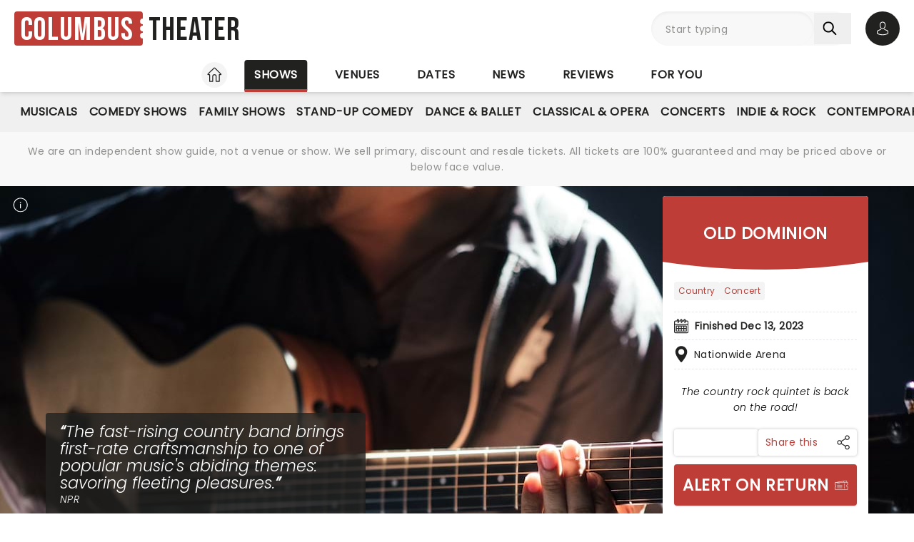

--- FILE ---
content_type: text/html;charset=utf-8
request_url: https://www.columbus-theater.com/shows/nationwide-arena/old-dominion
body_size: 37507
content:
<!DOCTYPE html><html  lang="en"><head><meta charset="utf-8"><meta name="viewport" content="width=device-width, initial-scale=1"><title>Old Dominion · Nationwide Arena Columbus, OH · Finished Dec 13, 2023 · Tickets, information, reviews</title><link rel="preconnect" href="https://fonts.googleapis.com"><link rel="preconnect" href="https://fonts.gstatic.com" crossorigin="anonymous"><link rel="preconnect" href="https://dev.visualwebsiteoptimizer.com" crossorigin="anonymous"><link rel="preconnect" href="https://www.googletagmanager.com"><link rel="preconnect" crossorigin="use-credentials" href="https://l.sharethis.com"><link rel="preconnect" href="https://cmp.inmobi.com"><link rel="preconnect" href="https://securepubads.g.doubleclick.net"><link rel="preconnect" href="https://cdn.mytheatreland.com"><script src="https://securepubads.g.doubleclick.net/tag/js/gpt.js" async></script><style>[data-v-30b402bb]{will-change:height}</style><link rel="stylesheet" href="/_nuxt/entry.B7Uq3RYb.css" crossorigin><link rel="preload" href="https://fonts.googleapis.com/css2?family=Poppins:ital,wght@0,400;1,300&display=swap" as="style" onload="this.onload=null;this.rel=&quot;stylesheet&quot;"><link rel="preload" href="https://fonts.googleapis.com/css2?family=Bebas+Neue&text=Columbus Theater&display=swap" as="style" onload="this.onload=null;this.rel=&quot;stylesheet&quot;"><link rel="modulepreload" as="script" crossorigin href="/_nuxt/DtJTh5_t.js"><link rel="modulepreload" as="script" crossorigin href="/_nuxt/B-CSlLe-.js"><link rel="modulepreload" as="script" crossorigin href="/_nuxt/RaTznBcE.js"><link rel="modulepreload" as="script" crossorigin href="/_nuxt/yVZMioiM.js"><link rel="modulepreload" as="script" crossorigin href="/_nuxt/CIgyqUm2.js"><link rel="modulepreload" as="script" crossorigin href="/_nuxt/CNnfdz4c.js"><link rel="modulepreload" as="script" crossorigin href="/_nuxt/_A57iR5F.js"><link rel="modulepreload" as="script" crossorigin href="/_nuxt/D5tvT4xk.js"><link rel="modulepreload" as="script" crossorigin href="/_nuxt/CrwLGKAd.js"><link rel="modulepreload" as="script" crossorigin href="/_nuxt/By_qaDl0.js"><link rel="modulepreload" as="script" crossorigin href="/_nuxt/1HbVq11U.js"><link rel="modulepreload" as="script" crossorigin href="/_nuxt/BykWOs1L.js"><link rel="modulepreload" as="script" crossorigin href="/_nuxt/BHZMljEG.js"><link rel="modulepreload" as="script" crossorigin href="/_nuxt/DteUgDBv.js"><link rel="modulepreload" as="script" crossorigin href="/_nuxt/ruSMBrbH.js"><link rel="modulepreload" as="script" crossorigin href="/_nuxt/BcIx6ptc.js"><link rel="modulepreload" as="script" crossorigin href="/_nuxt/BzZhlrr6.js"><link rel="modulepreload" as="script" crossorigin href="/_nuxt/CyKsVJUc.js"><link rel="modulepreload" as="script" crossorigin href="/_nuxt/DEjpTl_6.js"><link rel="modulepreload" as="script" crossorigin href="/_nuxt/DlAHpG4M.js"><link rel="modulepreload" as="script" crossorigin href="/_nuxt/CT8RxjW9.js"><link rel="modulepreload" as="script" crossorigin href="/_nuxt/hEhDHjbw.js"><link rel="modulepreload" as="script" crossorigin href="/_nuxt/DAQzbO7M.js"><link rel="modulepreload" as="script" crossorigin href="/_nuxt/DeeUUJrN.js"><link rel="modulepreload" as="script" crossorigin href="/_nuxt/DnFezwMW.js"><link rel="modulepreload" as="script" crossorigin href="/_nuxt/6wGG14Wh.js"><link rel="modulepreload" as="script" crossorigin href="/_nuxt/CKMFbCOD.js"><link rel="modulepreload" as="script" crossorigin href="/_nuxt/OuZ0Ubnv.js"><link rel="modulepreload" as="script" crossorigin href="/_nuxt/Nwpd4sP4.js"><link rel="modulepreload" as="script" crossorigin href="/_nuxt/hzm7XniW.js"><link rel="modulepreload" as="script" crossorigin href="/_nuxt/LpE9lMDp.js"><link rel="modulepreload" as="script" crossorigin href="/_nuxt/DDES0VD-.js"><link rel="modulepreload" as="script" crossorigin href="/_nuxt/DhJV5NQB.js"><link rel="modulepreload" as="script" crossorigin href="/_nuxt/DjdDtq4I.js"><link rel="modulepreload" as="script" crossorigin href="/_nuxt/CO8n2EI5.js"><link rel="modulepreload" as="script" crossorigin href="/_nuxt/B0T6Iqs0.js"><link rel="modulepreload" as="script" crossorigin href="/_nuxt/BZlEdB9O.js"><link rel="modulepreload" as="script" crossorigin href="/_nuxt/BkZ7PefW.js"><link rel="modulepreload" as="script" crossorigin href="/_nuxt/YNFtFbB6.js"><link rel="modulepreload" as="script" crossorigin href="/_nuxt/BLdvStNn.js"><link rel="modulepreload" as="script" crossorigin href="/_nuxt/B0xAUW68.js"><link rel="modulepreload" as="script" crossorigin href="/_nuxt/BtEJue15.js"><link rel="modulepreload" as="script" crossorigin href="/_nuxt/BuZZlQjg.js"><link rel="modulepreload" as="script" crossorigin href="/_nuxt/Dk4ih-oW.js"><link rel="modulepreload" as="script" crossorigin href="/_nuxt/DGpJVJ6Y.js"><link rel="modulepreload" as="script" crossorigin href="/_nuxt/BXjDXDLU.js"><link rel="modulepreload" as="script" crossorigin href="/_nuxt/hBmLi8tb.js"><link rel="modulepreload" as="script" crossorigin href="/_nuxt/Ktq6uYAw.js"><link rel="preload" as="fetch" fetchpriority="low" crossorigin="anonymous" href="/_nuxt/builds/meta/6dd409df-ee8b-44dc-bf84-eeecb9898475.json"><script src="https://platform-api.sharethis.com/js/sharethis.js#property=#{property?._id}&product=custom-share-buttons&source=platform" type="text/javascript" defer data-hid="sharethisCustomButton"></script><link rel="prefetch" as="script" crossorigin href="/_nuxt/CbOhYANY.js"><link rel="prefetch" as="script" crossorigin href="/_nuxt/Co7fJg8a.js"><link rel="prefetch" as="script" crossorigin href="/_nuxt/BD9b19Cq.js"><link rel="prefetch" as="script" crossorigin href="/_nuxt/XZglH7Gu.js"><link rel="prefetch" as="script" crossorigin href="/_nuxt/BbXdV8aA.js"><link rel="prefetch" as="script" crossorigin href="/_nuxt/Ba-atbA1.js"><link rel="prefetch" as="script" crossorigin href="/_nuxt/DfDtZGc-.js"><link rel="prefetch" as="script" crossorigin href="/_nuxt/C1iIj2a1.js"><link rel="prefetch" as="script" crossorigin href="/_nuxt/CPxkOOEC.js"><link rel="prefetch" as="script" crossorigin href="/_nuxt/CAeUz7QC.js"><link rel="prefetch" as="script" crossorigin href="/_nuxt/DPEVTEzT.js"><link rel="prefetch" as="script" crossorigin href="/_nuxt/CSFfYcWU.js"><link rel="prefetch" as="script" crossorigin href="/_nuxt/RLxzGYWx.js"><link rel="prefetch" as="style" crossorigin href="/_nuxt/main.CCrUFqt2.css"><link rel="prefetch" as="script" crossorigin href="/_nuxt/D8Ntdpri.js"><link rel="prefetch" as="script" crossorigin href="/_nuxt/BgD7eROg.js"><link rel="prefetch" as="script" crossorigin href="/_nuxt/Dk39COFK.js"><link rel="prefetch" as="script" crossorigin href="/_nuxt/CrwQt3sL.js"><link rel="prefetch" as="script" crossorigin href="/_nuxt/CxoSCuuV.js"><link rel="prefetch" as="script" crossorigin href="/_nuxt/CiKxYhHm.js"><link rel="prefetch" as="script" crossorigin href="/_nuxt/DcwfRjnn.js"><link rel="prefetch" as="script" crossorigin href="/_nuxt/B5R0N1BI.js"><link rel="prefetch" as="script" crossorigin href="/_nuxt/dv3Pkl2F.js"><link rel="prefetch" as="script" crossorigin href="/_nuxt/BuSitgBA.js"><link rel="prefetch" as="script" crossorigin href="/_nuxt/Cer9MDuT.js"><link rel="prefetch" as="script" crossorigin href="/_nuxt/Bzs8QWVM.js"><link rel="prefetch" as="script" crossorigin href="/_nuxt/BAW3KnOI.js"><link rel="prefetch" as="script" crossorigin href="/_nuxt/B1V2Nyr5.js"><link rel="prefetch" as="script" crossorigin href="/_nuxt/CLdO8uST.js"><link rel="prefetch" as="script" crossorigin href="/_nuxt/BxQfX2aZ.js"><link rel="prefetch" as="script" crossorigin href="/_nuxt/tJe9rN2H.js"><link rel="prefetch" as="script" crossorigin href="/_nuxt/CwJ8ipgM.js"><link rel="prefetch" as="script" crossorigin href="/_nuxt/DHR1I0Jp.js"><link rel="prefetch" as="script" crossorigin href="/_nuxt/CYaC9jwo.js"><link rel="prefetch" as="script" crossorigin href="/_nuxt/CaIAX2qT.js"><link rel="prefetch" as="script" crossorigin href="/_nuxt/rWHdwySd.js"><link rel="prefetch" as="script" crossorigin href="/_nuxt/mMFdD4qk.js"><link rel="prefetch" as="script" crossorigin href="/_nuxt/mXCWNn_n.js"><link rel="prefetch" as="script" crossorigin href="/_nuxt/Dl77r84L.js"><link rel="prefetch" as="script" crossorigin href="/_nuxt/PbFIfxP7.js"><link rel="prefetch" as="script" crossorigin href="/_nuxt/CSTI-qtv.js"><link rel="prefetch" as="script" crossorigin href="/_nuxt/DQIChPB3.js"><link rel="prefetch" as="script" crossorigin href="/_nuxt/7P9UAfSx.js"><link rel="prefetch" as="script" crossorigin href="/_nuxt/CMQE8Nc-.js"><link rel="prefetch" as="script" crossorigin href="/_nuxt/BM1-MK5m.js"><link rel="prefetch" as="script" crossorigin href="/_nuxt/Clxhl4Kg.js"><link rel="prefetch" as="script" crossorigin href="/_nuxt/S2opxLIY.js"><link rel="prefetch" as="script" crossorigin href="/_nuxt/anAeDeiO.js"><meta name="apple-itunes-app" content="app-id=6755045559"><link rel="icon" type="image/png" href="https://cdn.mytheatreland.com/images/icons/icon-favicon.png"><link rel="apple-touch-icon" sizes="180x180" href="https://cdn.mytheatreland.com/images/icons/touch-icon-iphone-6-plus.png"><script type="text/javascript">
					const skewKey = 'skewReload'
					window.addEventListener('error', (event) => {
					  const target = event.target
					  if (!(target instanceof HTMLScriptElement)) return
					  if (sessionStorage.getItem(skewKey)) return
									
					  if (target.src.includes('.js')) {
					    console.warn('Failed to fetch chunk, reloading')
						try {
      					  sessionStorage.setItem(skewKey, 'true')
      					  location.reload()
    					} catch (e) {
      						console.warn('Could not write to sessionStorage. Skipping reload:', e)
    					}
					  }
					}, { capture: true })</script><link rel="canonical" href="https://www.columbus-theater.com/shows/nationwide-arena/old-dominion"><script type="application/ld+json" data-hid="schema">[{"@context":"https://schema.org","@type":"WebSite","name":"Columbus Theater","url":"https://www.columbus-theater.com"},{"@context":"https://schema.org","@type":"Event","eventStatus":"https://schema.org/EventScheduled","name":"Old Dominion","description":"Ever since their inception in 2007, Nashville natives Old Dominion have made a name for themselves with a heady blend of carefree pop, relatable lyrics and electrified country rock that have rapidly-growing audiences swaying and singing along. With several chart-topping albums under their belt don't miss them as they head out on tour!","url":"/shows/nationwide-arena/old-dominion","image":"/images/show/28130_show_1600x708_hero.jpg","startDate":"2023-12-13","endDate":"2023-12-13","location":{"@type":"Place","name":"Nationwide Arena","address":{"@type":"PostalAddress","streetAddress":"200 West Nationwide Blvd","addressLocality":"Columbus","addressRegion":"OH","postalCode":"43215","addressCountry":"USA"}},"aggregateRating":{"@type":"AggregateRating","ratingValue":4.5,"ratingCount":2}}]</script><meta name="description" content="The country rock quintet is back on the road! Old Dominion at the Nationwide Arena Columbus, OH. Finished Dec 13, 2023.  Buy tickets online now or find out more with Columbus Theater"><meta name="keywords" content="Old Dominion, Old Dominion Columbus, Old Dominion OH, Nationwide Arena, Nationwide Arena Columbus, Nationwide Arena OH"><script type="module" src="/_nuxt/DtJTh5_t.js" crossorigin></script></head><body><div id="__nuxt"><div id="layoutContainer" class="flex flex-col min-h-100vh bg-gray-100"><header class="contents"><div id="header" class="sticky w-full lg:bg-white top-0 md:relative z-50"><div class="flex bg-white justify-between max-w-screen-2xl nl-md:shadow-md relative z-30 mx-auto px-5 nl-md:pb-4 pt-4"><div class="flex flex-col justify-center pr-4"><a class="w-max" href="/"><h1 class="flex items-center font-sans-logo text-uppercase text-[1.6rem] md:text-[2.2rem] lg:text-[2.8rem] !leading-none !tracking-wide bg-white"><span class="flex flex-col bg-red-500 h-[1.7rem] md:h-[2.5rem] lg:h-[3rem] rounded pl-1 md:pl-2 pr-1.5 md:pr-2.5 lg:pr-3"><span class="relative top-[0.13rem] md:top-[0.3rem] text-white">Columbus</span></span><span aria-hidden="true" class="flex flex-col justify-center w-1 h-full -translate-x-0.5 md:-translate-x-[0.19rem] lg:-translate-x-[0.24rem]"><span class="w-1 md:w-1.5 h-1 md:h-1.5 lg:w-2 lg:h-2 block bg-white rounded-full"></span><span class="w-1 md:w-1.5 h-1 md:h-1.5 lg:w-2 lg:h-2 block bg-white rounded-full my-0.5 md:my-0.75"></span><span class="w-1 md:w-1.5 h-1 md:h-1.5 lg:w-2 lg:h-2 block bg-white rounded-full"></span></span><span class="relative top-[0.09rem] md:top-[0.17rem] lg:top-[0.2rem] text-black pl-0.25 md:pl-0.5 lg:pl-1">Theater</span></h1></a></div><!----><!--teleport start--><div id="searchAccountWrapper" class="flex items-center relative z-50"><!----><div class="relative flex input-main-search lg:bg-gray-100 rounded-full indent-4 z-50 transition-all duration-500 lg:min-h-12 lg:w-[280px]"><span></span><div class="group max-w-[20em] min-w-0 grow mb-4 data-[disabled]:select-none data-[disabled]:opacity-50 text-base formkit-outer flex flex-grow nl-lg:!fixed nl-lg:left-0 nl-lg:top-16 nl-lg:z-50 nl-lg:mx-5 nl-lg:w-[calc(100vw-2.5rem)] nl-lg:hidden" data-family="text" data-type="search" data-empty="true" data-auto-animate="true"><div class="flex flex-col items-start justify-start mb-1.5 last:mb-0 formkit-wrapper md:flex-row md:items-center relative flex input-main-search w-full rounded-full indent-4 z-50 transition-all duration-500 nl-lg:min-h-12 lg:min-h-12 nl-lg:hidden"><!----><div class="formkit-inner search-box-formkit-inner flex grow w-full items-center rounded-full h-full !bg-gray-100"><!----><!----><input placeholder="Start typing" class="w-full bg-transparent placeholder-gray-700 focus:outline-none [&amp;::-webkit-search-cancel-button]:hidden text-lg ml-5" type="search" name="search_1" id="searchForm"><!----><!----></div></div><!----><!----></div><!--[--><button class="h-fit p-3 pr-5 my-auto nl-lg:hidden nl-lg:hidden" aria-label="Search"><svg fill="currentColor" viewbox="0 0 21 21" width="20" height="20" xmlns="http://www.w3.org/2000/svg" xmlns:xlink="http://www.w3.org/1999/xlink"><clipPath id="a"><path d="m.45166.252441h20v20h-20z"></path></clipPath><g clip-path="url(#a)"><path d="m8.50103 16.3442c1.78767.0001 3.52417-.5964 4.93447-1.6948l5.3206 5.3206c.3975.3839 1.0308.3729 1.4147-.0246.3745-.3877.3745-1.0024 0-1.3901l-5.3206-5.3206c2.7257-3.50881 2.091-8.56289-1.4178-11.28864-3.5088-2.725759-8.56283-2.091025-11.28859 1.41776-2.725755 3.50878-2.0910213 8.56288 1.41776 11.28858 1.41261 1.0974 3.15066 1.6927 4.93946 1.6918zm-4.27508-12.31908c2.36109-2.36113 6.18915-2.36118 8.55025-.00009 2.3612 2.36109 2.3612 6.18917.0001 8.55027-2.3611 2.3612-6.18913 2.3612-8.55026.0001-.00005 0-.00005 0-.00009-.0001-2.36109-2.3439-2.375-6.15798-.03112-8.51907.01036-.0104.02072-.02075.03112-.03111z" fill="currentColor"></path></g></svg></button><!--]--><button class="bg-gray-300 hover:bg-gray-500 transition-colors duration-300 rounded-full lg:hidden w-10 h-10 my-auto"><span aria-hidden="true" class="icon-search block w-full h-full bg-center"></span><span class="sr-only">Open search</span></button><!----><div class="opacity-0 -translate-y-6 duration-0 hidden fixed lg:absolute top-32 lg:top-16 nl-md:left-0 md:right-5 lg:right-0 nl-md:w-[calc(100vw-2.5rem)] md:w-[calc(100%-40px)] max-h-[calc(100dvh-9.25rem)] lg:max-h-[calc(100vh-6.25rem)] overflow-y-auto overscroll-contain lg:w-full bg-white rounded z-40 transition-all nl-md:mr-5 ml-5 p-5"><div><h3 class="font-body font-bold uppercase border-b border-black pb-2">Suggestions</h3><ul class="flex flex-col font-body mt-4"><!--[--><li class="flex bg-gray-100 border-b last-of-type:border-b-0 border-dashed border-gray-200 first:rounded-t last:rounded-b [&amp;&gt;*]:first:hover:rounded-t [&amp;&gt;*]:last:hover:rounded-b"><button class="w-full h-full text-red-500 text-left hover:text-black hover:bg-gray-400 transition-colors duration-300 ease-in-out py-2 px-3">Bruno Mars at Ohio Stadium</button></li><li class="flex bg-gray-100 border-b last-of-type:border-b-0 border-dashed border-gray-200 first:rounded-t last:rounded-b [&amp;&gt;*]:first:hover:rounded-t [&amp;&gt;*]:last:hover:rounded-b"><button class="w-full h-full text-red-500 text-left hover:text-black hover:bg-gray-400 transition-colors duration-300 ease-in-out py-2 px-3">The Sound of Music at Ohio Theater</button></li><li class="flex bg-gray-100 border-b last-of-type:border-b-0 border-dashed border-gray-200 first:rounded-t last:rounded-b [&amp;&gt;*]:first:hover:rounded-t [&amp;&gt;*]:last:hover:rounded-b"><button class="w-full h-full text-red-500 text-left hover:text-black hover:bg-gray-400 transition-colors duration-300 ease-in-out py-2 px-3">Les Miserables at Ohio Theater</button></li><li class="flex bg-gray-100 border-b last-of-type:border-b-0 border-dashed border-gray-200 first:rounded-t last:rounded-b [&amp;&gt;*]:first:hover:rounded-t [&amp;&gt;*]:last:hover:rounded-b"><button class="w-full h-full text-red-500 text-left hover:text-black hover:bg-gray-400 transition-colors duration-300 ease-in-out py-2 px-3">Andrea Bocelli at Schottenstein Center</button></li><li class="flex bg-gray-100 border-b last-of-type:border-b-0 border-dashed border-gray-200 first:rounded-t last:rounded-b [&amp;&gt;*]:first:hover:rounded-t [&amp;&gt;*]:last:hover:rounded-b"><button class="w-full h-full text-red-500 text-left hover:text-black hover:bg-gray-400 transition-colors duration-300 ease-in-out py-2 px-3">The Outsiders at Ohio Theater</button></li><!--]--></ul></div></div></div><div class="relative hidden md:flex ml-5"><button class="w-10 lg:w-12 h-10 lg:h-12 flex bg-black hover:bg-gray-700 transition-colors duration-300 rounded-full items-center justify-center z-[60]"><svg fill="currentColor" width="20" height="20" xmlns="http://www.w3.org/2000/svg" viewbox="0 0 21 25" class="text-white"><g fill="currentColor"><path d="m10.4983 13.2665h.1558c1.4266-.0243 2.5806-.5258 3.4327-1.4851 1.8746-2.11314 1.563-5.73573 1.5289-6.08144-.1217-2.59522-1.3488-3.83683-2.3615-4.41625-.7547-.43335-1.636-.66707-2.6196-.68654h-.0828c-.5404 0-1.60189.08764-2.61953.66706-1.0225.57942-2.26899 1.82104-2.39071 4.43573-.03409.34571-.34571 3.9683 1.52889 6.08144.84722.9593 2.00119 1.4608 3.42785 1.4851zm-3.6567-7.44481c0-.01461.00487-.02921.00487-.03895.16068-3.49113 2.63904-3.86605 3.70053-3.86605h.0584c1.3147.02921 3.5496.56481 3.7005 3.86605 0 .01461 0 .02921.0049.03895.0048.03408.3457 3.34506-1.2027 5.08821-.6135.6914-1.4315 1.0322-2.5076 1.042h-.0487c-1.07116-.0098-1.89403-.3506-2.50267-1.042-1.5435-1.73341-1.2124-5.05899-1.20753-5.08821z"></path><path d="m20.5821 19.275v-.0147c0-.0389-.0048-.0779-.0048-.1217-.0293-.9641-.0925-3.2184-2.2057-3.9391-.0146-.0048-.0341-.0097-.0487-.0146-2.196-.5599-4.0219-1.8259-4.0414-1.8405-.297-.2094-.706-.1363-.9153.1607-.2094.297-.1364.706.1606.9154.0828.0584 2.0207 1.4071 4.4455 2.0304 1.1345.4041 1.2611 1.6165 1.2952 2.7267 0 .0438 0 .0828.0049.1217.0048.4382-.0244 1.115-.1023 1.5045-.7888.448-3.8807 1.9964-8.5842 1.9964-4.68404 0-7.79539-1.5533-8.58905-2.0012-.0779-.3895-.11198-1.0663-.10225-1.5046 0-.0389.00487-.0779.00487-.1217.03409-1.1101.16068-2.3225 1.29518-2.7267 2.4248-.6232 4.36269-1.9768 4.44547-2.0304.29701-.2094.37005-.6184.16068-.9154s-.61838-.37-.91539-.1607c-.01948.0147-1.83564 1.2806-4.04134 1.8406-.01947.0048-.03408.0097-.04869.0146-2.11318.7255-2.17647 2.9798-2.20569 3.9391 0 .0438 0 .0827-.00487.1217v.0146c-.00487.2532-.00974 1.5532.24832 2.2057.0487.1266.13634.2337.2532.3067.14607.0974 3.64694 2.3275 9.50446 2.3275 5.8575 0 9.3584-2.235 9.5044-2.3275.112-.073.2045-.1801.2532-.3067.2435-.6476.2386-1.9476.2337-2.2008z"></path></g></svg><span class="sr-only">Open account options</span></button><!----></div><button class="w-10 left-2.5 h-10 relative md:hidden"><svg fill="currentColor" view-box="0 0 20 16" height="16" width="20" xmlns="http://www.w3.org/2000/svg" class="m-auto"><path d="m19.167 2.38h-18.334a.834.834 0 0 1 0-1.667h18.334a.834.834 0 0 1 0 1.667zm0 6.667h-18.334a.834.834 0 0 1 0-1.667h18.334a.834.834 0 0 1 0 1.667zm0 6.666h-18.334a.834.834 0 0 1 0-1.667h18.334a.834.834 0 0 1 0 1.667z" fill="#000"></path></svg><span class="sr-only">Open navigation</span></button></div><!--teleport end--></div></div><div id="compressedNav" class="nl-md:hidden flex flex-row justify-between w-full top-0 bg-white shadow-md pt-5 md:px-5 xl:px-16 z-[45]"><nav aria-label="primary" class="relative z-20 order-first transition-all duration-500 left-1/2 -translate-x-1/2"><ul class="flex relative w-fit title-sans title-sans--base lg:title-sans--lg uppercase text-center [&amp;_li]:transition-[margin] [&amp;_li]:duration-300 [&amp;_li]:whitespace-nowrap space-x-6"><li class="inline-flex pb-1"><a href="/" class="prim-nav-item-icon flex"><svg width="20" height="21" fill="currentColor" view-box="0 0 20 21" xmlns="http://www.w3.org/2000/svg" class="m-auto"><path d="m19.695 9.543-8.513-8.38c-.575-.565-1.79-.565-2.364 0L.305 9.544a.97.97 0 0 0-.305.69.97.97 0 0 0 .305.688c.277.274.697.424 1.182.424h1.092v8.77c0 .344.28.624.625.624h4.404c.346 0 .625-.28.625-.625v-7.003c0-.974.793-1.766 1.767-1.766.974 0 1.767.792 1.767 1.766v7.003c0 .345.28.625.625.625h4.404c.345 0 .625-.28.625-.625v-8.769h1.092c.485 0 .905-.15 1.182-.424a.97.97 0 0 0 .305-.689.97.97 0 0 0-.305-.69Zm-2.9.552a.625.625 0 0 0-.624.625v8.77h-3.154v-6.378A3.02 3.02 0 0 0 10 10.095a3.02 3.02 0 0 0-3.017 3.016v6.378H3.83V10.72a.625.625 0 0 0-.625-.625H1.526l8.167-8.038c.109-.09.505-.09.612-.002l8.17 8.04h-1.68Z" fill="#212120"></path></svg><span class="sr-only">Home</span></a></li><li class="inline-flex"><a href="/shows" class="router-link-active prim-nav-item">Shows</a></li><li class="inline-flex"><a href="/venues" class="prim-nav-item">Venues</a></li><li class="inline-flex"><a href="/dates" class="prim-nav-item">Dates</a></li><li class="inline-flex"><a href="/news" class="prim-nav-item">News</a></li><li class="inline-flex"><a href="/reviews" class="prim-nav-item">Reviews</a></li><li class="inline-flex"><a href="/for-you" class="prim-nav-item">For you</a></li></ul></nav></div><div class="relative flex shrink bg-white min-w-0 overflow-x-hidden [&amp;_nav]:bg-gray-400 md:hidden"><div class="opacity-0 absolute left-[-1px] pointer-events-none w-18 h-full transition-opacity duration-300 bg-gradient-to-r from-[#ffffff] z-[41]"></div><div class="opacity-0 absolute right-[-1px] pointer-events-none w-18 h-full transition-opacity duration-300 bg-gradient-to-l from-[#ffffff] z-[41]"></div><nav class="sec-nav-scrollbar z-20 w-full md:h-14 overflow-x-auto overflow-y-hidden"><!--[--><div class="flex flex-row w-full font-body p-2"><!--[--><div id="/shows-nav" class="flex flex-row [&amp;_#iconArrowRight]:last:hidden"><a href="/shows" class="router-link-active font-body font-normal capitalize mx-3 whitespace-nowrap">shows</a><svg xmlns="http://www.w3.org/2000/svg" width="10" height="5" fill="currentColor" viewbox="0 0 20 12" id="iconArrowRight" class="-rotate-90 my-auto"><path fill="currentColor" d="M19.7388 1.20017c-.361-.38288-.9648-.39714-1.3457-.03715L9.99951 9.11463 1.60693 1.16306C1.22597.80209.62309.81732.26118 1.20021c-.3619.3819-.34573.98478.03621 1.34668l9.04784 8.57161c.18285.1734.41905.261.65428.261.23519 0 .47239-.0876.65529-.261l9.0478-8.57161c.382-.36194.3981-.96478.0362-1.34672Z"></path></svg></div><!--]--></div><!--]--></nav></div><div class="nl-md:hidden [&amp;&gt;div]:min-h-[3.5rem]"><div class="relative flex shrink bg-white min-w-0 overflow-x-hidden !bg-gray-400 [&amp;_nav]:z-40 [&amp;_nav]:px-5"><div class="opacity-0 absolute left-[-1px] pointer-events-none w-18 h-full transition-opacity duration-300 bg-gradient-to-r from-[#ffffff] z-[41]"></div><div class="opacity-0 absolute right-[-1px] pointer-events-none w-18 h-full transition-opacity duration-300 bg-gradient-to-l from-[#ffffff] z-[41]"></div><nav aria-label="secondary" class="sec-nav-scrollbar z-20 w-full md:h-14 overflow-x-auto overflow-y-hidden"><!--[--><ul class="flex w-fit title-sans title-sans--base lg:title-sans--lg uppercase text-center gap-1.5 mx-auto"><!----><!--[--><li id="/shows/musical-nav" class="inline-flex cursor-pointer py-2"><a href="/shows/musical" class="sec-nav-item my-auto whitespace-nowrap py-2 musical">Musicals</a></li><li id="/shows/comedy-theatre-nav" class="inline-flex cursor-pointer py-2"><a href="/shows/comedy-theatre" class="sec-nav-item my-auto whitespace-nowrap py-2 comedy-theatre">Comedy Shows</a></li><li id="/shows/family-nav" class="inline-flex cursor-pointer py-2"><a href="/shows/family" class="sec-nav-item my-auto whitespace-nowrap py-2 family">Family Shows</a></li><li id="/shows/comedy-nav" class="inline-flex cursor-pointer py-2"><a href="/shows/comedy" class="sec-nav-item my-auto whitespace-nowrap py-2 comedy">Stand-Up Comedy</a></li><li id="/shows/dance-nav" class="inline-flex cursor-pointer py-2"><a href="/shows/dance" class="sec-nav-item my-auto whitespace-nowrap py-2 dance">Dance &amp; Ballet</a></li><li id="/shows/opera-nav" class="inline-flex cursor-pointer py-2"><a href="/shows/opera" class="sec-nav-item my-auto whitespace-nowrap py-2 opera">Classical &amp; Opera</a></li><li id="/shows/concert-nav" class="inline-flex cursor-pointer py-2"><a href="/shows/concert" class="sec-nav-item my-auto whitespace-nowrap py-2 concert">Concerts</a></li><li id="/shows/indie-rock-nav" class="inline-flex cursor-pointer py-2"><a href="/shows/indie-rock" class="sec-nav-item my-auto whitespace-nowrap py-2 indie-rock">Indie &amp; Rock</a></li><li id="/shows/pop-nav" class="inline-flex cursor-pointer py-2"><a href="/shows/pop" class="sec-nav-item my-auto whitespace-nowrap py-2 pop">Contemporary Pop</a></li><li id="/shows/country-nav" class="inline-flex cursor-pointer py-2"><a href="/shows/country" class="sec-nav-item my-auto whitespace-nowrap py-2 country">Country</a></li><li id="/shows/christian-music-nav" class="inline-flex cursor-pointer py-2"><a href="/shows/christian-music" class="sec-nav-item my-auto whitespace-nowrap py-2 christian-music">Christian Music</a></li><!--]--></ul><!--]--></nav></div></div><small style="" class="bg-white md:bg-gray-100"><div class="max-w-screen-2xl text-center mx-auto px-5 py-4"><div><p class="font-body text-gray-700 hidden xl:block"> We are an independent show guide, not a venue or show. We sell primary, discount and resale tickets. All tickets are 100% guaranteed and may be priced above or below face value. </p><p class="font-body text-gray-700 hidden md:block xl:hidden"> An independent show guide not a venue or show. All tickets 100% guaranteed, some are resale, prices may be above face value. </p><p class="font-body text-gray-700 md:hidden"> We are an independent show guide. Resale ticket prices may be above face value. </p></div></div></small><!----><!----><!----></header><div class="pb-5 lg:pb-20 max-w-screen-2xl mx-auto w-full"><!--[--><div></div><div><main><!----><div class="relative flex flex-col space-y-5 lg:grid lg:grid-cols-2"><!--[--><!--[--><!----><a aria-current="page" href="/shows/nationwide-arena/old-dominion" class="router-link-active router-link-exact-active bg-white px-5 md:hidden"><header class="relative block bg-black lg:clip-widget bg-cover rounded-b md:rounded-b-none md:rounded-t transition-[padding] duration-500 ease-in-out z-10 p-3 md:px-4 lg:p-10 rounded-t !rounded-b-none" style="background-color:#bf3d37;"><!----><h1 class="title-sans title-sans--lg lg:title-sans--xl text-center md:text-start lg:text-center text-white uppercase">Old Dominion</h1></header><span></span></a><div class="contents [&amp;&gt;div:first-child]:lg:clip-map md:h-128 lg:h-[65vh] lg:max-h-[44rem] lg:min-h-[34rem]"><div id="heroImage-28130" class="md:hero-content--desktop nl-md:bg-white md:z-30 relative overflow-hidden lg:col-span-2 nl-md:p-5 nl-md:pt-0 nl-md:!mt-0"><!----><div class="relative md:contents"><div style="" class="nl-md:[&amp;_.f-carousel\_\_dots]:h-min nl-md:[&amp;_.f-carousel\_\_dots]:top-56 nl-md:[&amp;_.f-carousel\_\_dots]:!bottom-0"><!--[--><picture class="md:absolute md:top-0 md:left-0 nl-md:overflow-hidden h-64 md:h-128 lg:h-[65vh] lg:max-h-[44rem] lg:min-h-[34rem] md:w-full"><source loading="lazy" srcset="https://cdn.mytheatreland.com/images/show/28130_show_334x148_01.jpg 334w, https://cdn.mytheatreland.com/images/show/28130_show_606x268_01.jpg 606w, https://cdn.mytheatreland.com/images/show/28130_show_1024x453_01.jpg 1024w, https://cdn.mytheatreland.com/images/show/28130_show_1280x566_01.jpg 1280w, https://cdn.mytheatreland.com/images/show/28130_show_1600x708_01.jpg 1600w, https://cdn.mytheatreland.com/images/show/28130_show_1818x804_01.jpg 1818w" sizes="(min-width: 1700px) 1592px, calc(90.22vw + 76px)" alt="Old Dominion at Nationwide Arena" media="(min-width: 768px)" class="object-cover h-full w-full"><source loading="lazy" srcset="https://cdn.mytheatreland.com/images/show/28130_show_150x150_01.jpg 150w, https://cdn.mytheatreland.com/images/show/28130_show_300x300_01.jpg 300w, https://cdn.mytheatreland.com/images/show/28130_show_400x400_01.jpg 400w, https://cdn.mytheatreland.com/images/show/28130_show_600x600_01.jpg 600w, https://cdn.mytheatreland.com/images/show/28130_show_800x800_01.jpg 800w, https://cdn.mytheatreland.com/images/show/28130_show_1000x1000_01.jpg 1000w" sizes="calc(100vw - 2.5rem)" alt="Old Dominion at Nationwide Arena" media="(max-width: 767px)" class="object-cover h-64 w-full"><img src="https://cdn.mytheatreland.com/show/28130_show_334x148_01.jpg" fetchpriority="high" alt="Old Dominion at Nationwide Arena" loading="eager" class="object-cover h-64 object-top md:h-full w-full"><!----></picture><!--]--></div><!----><!----><div class="group flex flex-row w-fit hover:bg-white transition-colors duration-500 ease-in-out rounded z-10 gap-2.5 px-2.5 py-2 absolute md:hidden top-2 left-2 right-2"><svg fill="currentColor" view-box="0 0 21 21" height="21" width="21" xmlns="http://www.w3.org/2000/svg" class="text-white group-hover:text-black shrink-0 my-auto"><path d="m17.827 3.28c-3.888-3.885-10.28-3.885-14.168 0-3.888 3.886-3.888 10.273 0 14.159a9.961 9.961 0 0 0 7.084 2.927 9.961 9.961 0 0 0 7.084-2.927c3.888-3.886 3.888-10.273 0-14.159zm-.746 13.414c-3.462 3.46-9.161 3.46-12.623 0s-3.462-9.155 0-12.615c1.758-1.757 4.048-2.609 6.338-2.609s4.58.851 6.338 2.608c3.41 3.46 3.41 9.102-.053 12.615zm-6.018-7.718a.675.675 0 0 1 .212.479v5.11c0 .212-.053.372-.213.479-.16.106-.266.16-.479.16a.859.859 0 0 1 -.48-.16.674.674 0 0 1 -.212-.48v-5.11c0-.212.053-.372.213-.478.16-.107.266-.16.48-.16.212 0 .372.053.479.16zm.16-2.875c.16.16.212.32.212.533s-.053.425-.213.532c-.16.16-.32.213-.586.213s-.426-.053-.585-.213a.683.683 0 0 1 -.214-.532c0-.213.054-.426.213-.533.16-.16.373-.213.586-.213s.427.054.586.213z" fill="currentColor"></path></svg><p class="font-body hidden group-hover:block">Photo by <a href="https://unsplash.com/@gabrielgurrola?utm_source=unsplash&utm_medium=referral&utm_content=creditCopyText">Gabriel Gurrola</a> on <a href="https://unsplash.com/s/photos/country-music?utm_source=unsplash&utm_medium=referral&utm_content=creditCopyText">Unsplash</a></p></div></div><!--[--><div class="flex flex-col z-10 nl-md:divide-y nl-md:divide-dashed"><div class="hero-content--info"><!--[--><div class="flex flex-col text-left gap-3"><p class="title-sans--lg lg:title-sans--xl font-sans-italic before:content-[&#39;“&#39;] before:font-bold after:content-[&#39;”&#39;] after:font-bold">The fast-rising country band brings first-rate craftsmanship to one of popular music&#39;s abiding themes: savoring fleeting pleasures.</p><p class="font-body font-sans-italic">NPR</p></div><!--]--></div><!----></div><!--]--><div class="group flex flex-row w-fit hover:bg-white transition-colors duration-500 ease-in-out rounded z-10 gap-2.5 px-2.5 py-2 hidden md:flex lg:absolute top-2 left-2 md:nl-lg:mt-2 mr-2" id="imageAttribution"><svg fill="currentColor" view-box="0 0 21 21" height="21" width="21" xmlns="http://www.w3.org/2000/svg" class="text-white group-hover:text-black shrink-0 my-auto"><path d="m17.827 3.28c-3.888-3.885-10.28-3.885-14.168 0-3.888 3.886-3.888 10.273 0 14.159a9.961 9.961 0 0 0 7.084 2.927 9.961 9.961 0 0 0 7.084-2.927c3.888-3.886 3.888-10.273 0-14.159zm-.746 13.414c-3.462 3.46-9.161 3.46-12.623 0s-3.462-9.155 0-12.615c1.758-1.757 4.048-2.609 6.338-2.609s4.58.851 6.338 2.608c3.41 3.46 3.41 9.102-.053 12.615zm-6.018-7.718a.675.675 0 0 1 .212.479v5.11c0 .212-.053.372-.213.479-.16.106-.266.16-.479.16a.859.859 0 0 1 -.48-.16.674.674 0 0 1 -.212-.48v-5.11c0-.212.053-.372.213-.478.16-.107.266-.16.48-.16.212 0 .372.053.479.16zm.16-2.875c.16.16.212.32.212.533s-.053.425-.213.532c-.16.16-.32.213-.586.213s-.426-.053-.585-.213a.683.683 0 0 1 -.214-.532c0-.213.054-.426.213-.533.16-.16.373-.213.586-.213s.427.054.586.213z" fill="currentColor"></path></svg><p class="font-body hidden group-hover:block">Photo by <a href="https://unsplash.com/@gabrielgurrola?utm_source=unsplash&utm_medium=referral&utm_content=creditCopyText">Gabriel Gurrola</a> on <a href="https://unsplash.com/s/photos/country-music?utm_source=unsplash&utm_medium=referral&utm_content=creditCopyText">Unsplash</a></p></div><div class="flex flex-col z-10 rounded w-full lg:w-[calc(((100%-2.5rem)/4))] xl:w-[calc(((100%-1.25rem)/4))] bg-white ml-auto mt-auto"><!--[--><!--]--></div><div class="empty:hidden flex lg:hidden flex-col z-10 rounded w-full bg-white ml-auto mt-auto"><!--[--><article><a aria-current="page" href="/shows/nationwide-arena/old-dominion" class="router-link-active router-link-exact-active nl-md:hidden" contentinfomobilealignment="bottom" showalertbutton="false"><header class="relative block bg-black lg:clip-widget bg-cover rounded-b md:rounded-b-none md:rounded-t transition-[padding] duration-500 ease-in-out z-10 p-3 md:px-4 lg:p-10" style="background-color:#bf3d37;"><!----><h1 class="title-sans title-sans--lg lg:title-sans--xl text-center md:text-start lg:text-center text-white uppercase">Old Dominion</h1></header><span></span></a><div class="flex flex-col md:flex-row lg:flex-col md:items-center lg:items-start pt-4 md:p-4"><!--[--><!--[--><div id="heroCTAInfoTableContainer" class="divide-y divide-dashed empty:hidden order-2 lg:order-none lg:border-b border-dashed md:w-[35%] lg:w-full md:mx-4 lg:mx-0" formatted-date-long="Finished December 13, 2023" cms-venue-id="28130"><div class="hidden xl:flex pb-4"><div class="flex flex-wrap max-h-[3.75rem] 2xl:max-h-max overflow-y-hidden gap-2"><!--[--><a href="/shows/country" class="rounded uppercase whitespace-nowrap lg:leading-[1.125rem] text-xs font-body font-semibold text-white w-max h-min py-1 px-1.5 bg-gray-300 !text-red-500 !font-normal normal-case">Country</a><a href="/shows/concert" class="rounded uppercase whitespace-nowrap lg:leading-[1.125rem] text-xs font-body font-semibold text-white w-max h-min py-1 px-1.5 bg-gray-300 !text-red-500 !font-normal normal-case">Concert</a><!--]--></div></div><!----><a id="heroCTAInfoTableDate" class="flex w-full items-center !text-black nl-xl:!border-t-0 py-2"><span class="lg:hidden xl:block pr-2"><svg fill="currentColor" width="21" height="21" xmlns="http://www.w3.org/2000/svg" viewbox="0 0 21 21"><clipPath id="a"><path d="M.08.192h20v20h-20z"></path></clipPath><g fill="currentColor"><path d="M18.323 2.536h-1.83a4.027 4.027 0 0 0-.372-1.334c-.326-.651-.806-1.01-1.353-1.01-.547 0-1.027.359-1.353 1.01a4.03 4.03 0 0 0-.372 1.334h-1.238a4.027 4.027 0 0 0-.372-1.334c-.326-.651-.806-1.01-1.352-1.01-.547 0-1.027.359-1.353 1.01a4.029 4.029 0 0 0-.372 1.334H7.118a4.029 4.029 0 0 0-.372-1.334C6.42.551 5.94.192 5.393.192S4.366.551 4.04 1.202a4.029 4.029 0 0 0-.371 1.334h-1.83A1.76 1.76 0 0 0 .08 4.294v14.14c0 .97.788 1.758 1.757 1.758h16.485a1.76 1.76 0 0 0 1.758-1.758V4.294a1.76 1.76 0 0 0-1.758-1.758zm-3.86-.81c.15-.299.285-.362.305-.362s.155.063.305.363c.11.222.192.502.238.809h-1.086c.046-.307.128-.587.239-.81zm-4.687 0c.15-.299.284-.362.305-.362s.154.063.304.363c.111.222.193.502.239.809H9.538c.045-.307.127-.587.238-.81zm-4.688 0c.15-.299.285-.362.305-.362.02 0 .155.063.305.363.11.222.192.502.238.809H4.85c.046-.307.128-.587.239-.81zm-3.25 1.982h4.098a2.754 2.754 0 0 1-.238.81c-.15.299-.285.362-.305.362a.586.586 0 1 0 0 1.172c.547 0 1.027-.36 1.353-1.01.188-.378.315-.838.372-1.334h3.506a2.75 2.75 0 0 1-.239.81c-.15.299-.284.362-.304.362a.586.586 0 1 0 0 1.172c.546 0 1.027-.36 1.352-1.01.189-.378.316-.838.372-1.334h3.506a2.75 2.75 0 0 1-.238.81c-.15.299-.285.362-.305.362a.586.586 0 1 0 0 1.172c.547 0 1.027-.36 1.353-1.01.188-.378.316-.838.372-1.334h1.83c.323 0 .586.263.586.586v2.968H1.252V4.294c0-.323.263-.586.586-.586zM18.323 19.02H1.838a.587.587 0 0 1-.586-.586v-10H18.91v10a.587.587 0 0 1-.586.586z"></path><path d="M17.112 9.606H3.049a.586.586 0 0 0-.586.586v7.07c0 .324.263.586.586.586h14.063a.586.586 0 0 0 .586-.586v-7.07a.586.586 0 0 0-.586-.586zm-.586 3.516h-2.344v-2.344h2.344zm-7.031 1.172v2.383H7.15v-2.383zM7.15 13.122v-2.344h2.344v2.344zm3.516 1.172h2.343v2.383h-2.343zm0-1.172v-2.344h2.343v2.344zm-4.688-2.344v2.344H3.635v-2.344zm-2.344 3.516H5.98v2.383H3.635zm10.547 2.383v-2.383h2.344v2.383z"></path></g></svg></span><p class="font-body font-bold">Finished Dec 13, 2023</p><!----></a><a href="/venues/nationwide-arena" class="flex items-center py-2" id="heroCTAInfoTableVenue"><span class="lg:hidden xl:block pr-2"><svg xmlns="http://www.w3.org/2000/svg" width="20" height="24" fill="currentColor" viewbox="0 0 16 21" class="text-black"><path fill="currentColor" d="M8.08064.19214C4.0867.19214.8374 3.44144.8374 7.43534c0 4.95656 6.48199 12.23306 6.75797 12.54046.25922.2887.7118.2882.97055 0 .27598-.3074 6.75798-7.5839 6.75798-12.54046-.0001-3.9939-3.2493-7.2432-7.24326-7.2432Zm0 10.88746c-2.00945 0-3.64421-1.6348-3.64421-3.64426 0-2.00945 1.6348-3.64422 3.64421-3.64422 2.00946 0 3.64416 1.63481 3.64416 3.64426s-1.6347 3.64422-3.64416 3.64422Z"></path></svg></span><p class="font-body text-black">Nationwide Arena</p></a><!----><!----></div><!--]--><!--]--><div class="flex flex-col items-center text-center space-y-1 order-1 lg:order-none md:items-start lg:items-center md:text-start lg:text-center md:w-[40%] lg:w-full mb-3 md:mb-0 lg:mt-5" id="heroCTARatingQuote"><!----><!----><p class="font-body font-sans-italic">The country rock quintet is back on the road!</p><!----></div><div id="heroCTAButtons" class="order-3 lg:order-none flex flex-col whitespace-nowrap md:w-[25%] lg:w-full space-y-3 mt-3 md:mt-0 lg:mt-5"><div class="flex lg:hidden xl:flex flex-wrap gap-3"><div class="flex flex-grow rounded basis-0 [box-shadow:0px_0px_4px_rgba(0,0,0,.25)] [&amp;&gt;button]:shadow-none"><button class="btn-ter btn-ter--sm flex-1"><span></span></button></div><button data-network="sharethis" class="heroCTA-st-button flex-1 st-custom-button btn-ter btn-ter--sm [box-shadow:0px_0px_4px_rgba(0,0,0,.25)]"><span class="mr-2"> Share this </span><svg fill="currentColor" width="18" height="21" viewbox="0 0 18 21" xmlns="http://www.w3.org/2000/svg" class="text-black ml-auto"><path d="m14.5107 13.8516c-.9583 0-1.8216.4138-2.4208 1.072l-5.38957-3.338c.14389-.3683.2237-.7684.2237-1.1869 0-.41874-.07981-.81882-.2237-1.18702l5.38957-3.33816c.5992.65827 1.4625 1.07224 2.4208 1.07224 1.8051 0 3.2736-1.46851 3.2736-3.27362s-1.4685-3.273458-3.2736-3.273458-3.2736 1.468498-3.2736 3.273618c0 .41854.0799.81863.2237 1.18697l-5.38943 3.33801c-.59921-.65826-1.46255-1.07223-2.4208-1.07223-1.80511 0-3.273617 1.46865-3.273617 3.27365 0 1.8051 1.468507 3.2736 3.273617 3.2736.95825 0 1.82159-.4138 2.4208-1.0723l5.38943 3.338c-.1438.3684-.2237.7685-.2237 1.1872 0 1.8049 1.4685 3.2734 3.2736 3.2734s3.2736-1.4685 3.2736-3.2734c0-1.8051-1.4685-3.2736-3.2736-3.2736zm-2.0799-10.1793c0-1.14685.933-2.07993 2.0799-2.07993 1.1468 0 2.0799.93308 2.0799 2.07993 0 1.14684-.9331 2.07992-2.0799 2.07992-1.1469 0-2.0799-.93308-2.0799-2.07992zm-8.78023 8.8063c-1.147 0-2.08008-.9331-2.08008-2.0799 0-1.14689.93308-2.07996 2.08008-2.07996 1.14684 0 2.07977.93307 2.07977 2.07996 0 1.1468-.93293 2.0799-2.07977 2.0799zm8.78023 4.6464c0-1.1468.933-2.0799 2.0799-2.0799 1.1468 0 2.0799.9331 2.0799 2.0799 0 1.1469-.9331 2.0799-2.0799 2.0799-1.1469 0-2.0799-.933-2.0799-2.0799z" fill="currentColor"></path></svg></button></div><div class="hidden lg:flex xl:hidden flex-row gap-5 md:!mt-0"><div class="contents"><div class="flex flex-grow rounded w-1/2"><button class="btn-ter btn-ter--sm flex-1"><span></span></button></div><button data-network="sharethis" class="justify-center w-1/2 st-custom-button btn-ter btn-ter--sm"><svg fill="currentColor" width="18" height="21" viewbox="0 0 18 21" xmlns="http://www.w3.org/2000/svg" class="text-black"><path d="m14.5107 13.8516c-.9583 0-1.8216.4138-2.4208 1.072l-5.38957-3.338c.14389-.3683.2237-.7684.2237-1.1869 0-.41874-.07981-.81882-.2237-1.18702l5.38957-3.33816c.5992.65827 1.4625 1.07224 2.4208 1.07224 1.8051 0 3.2736-1.46851 3.2736-3.27362s-1.4685-3.273458-3.2736-3.273458-3.2736 1.468498-3.2736 3.273618c0 .41854.0799.81863.2237 1.18697l-5.38943 3.33801c-.59921-.65826-1.46255-1.07223-2.4208-1.07223-1.80511 0-3.273617 1.46865-3.273617 3.27365 0 1.8051 1.468507 3.2736 3.273617 3.2736.95825 0 1.82159-.4138 2.4208-1.0723l5.38943 3.338c-.1438.3684-.2237.7685-.2237 1.1872 0 1.8049 1.4685 3.2734 3.2736 3.2734s3.2736-1.4685 3.2736-3.2734c0-1.8051-1.4685-3.2736-3.2736-3.2736zm-2.0799-10.1793c0-1.14685.933-2.07993 2.0799-2.07993 1.1468 0 2.0799.93308 2.0799 2.07993 0 1.14684-.9331 2.07992-2.0799 2.07992-1.1469 0-2.0799-.93308-2.0799-2.07992zm-8.78023 8.8063c-1.147 0-2.08008-.9331-2.08008-2.0799 0-1.14689.93308-2.07996 2.08008-2.07996 1.14684 0 2.07977.93307 2.07977 2.07996 0 1.1468-.93293 2.0799-2.07977 2.0799zm8.78023 4.6464c0-1.1468.933-2.0799 2.0799-2.0799 1.1468 0 2.0799.9331 2.0799 2.0799 0 1.1469-.9331 2.0799-2.0799 2.0799-1.1469 0-2.0799-.933-2.0799-2.0799z" fill="currentColor"></path></svg></button></div></div><!----><div class="flex [&amp;_#eventAlertButtonIcon]:nl-md:hidden [&amp;_#eventAlertButtonIcon]:lg:nl-xl:hidden"><button class="lg:btn-pri--lg lg:[@media(max-width:1400px)]:!px-3 flex btn-pri justify-center xl:justify-start w-full"><span class="md:nl-xl:hidden mr-2">Alert on return</span><span class="nl-md:hidden xl:hidden mr-2">Alert me</span><svg fill="none" width="38" height="26" xmlns="http://www.w3.org/2000/svg" viewbox="0 0 25 17" id="eventAlertButtonIcon" class="ml-auto"><path d="m23.7239 8.7109c.2022 0 .3438-.16176.364-.34373v-4.40775c0-.20219-.1618-.34372-.364-.36394h-.9705l-.4246-2.89132c-.0202-.2022-.2022-.3235-.4043-.30329l-5.4794.80876h-.0202l-16.0135 2.40607s-.30329.06066-.30329.34372v4.38753c0 .20219.16175.34373.34372.36395.88964 0 1.59731.70766 1.59731 1.5973 0 .8896-.70767 1.5973-1.5973 1.5973-.2022 0-.34373.1618-.36395.3437v4.3876c0 .2021.16175.3437.36394.3639h23.25187c.2022 0 .3438-.1618.364-.3639v-4.3674c0-.2021-.1618-.3437-.3438-.3639-.8896 0-1.5973-.7077-1.5973-1.5973 0-.88964.7077-1.5973 1.5973-1.5973zm-7.5417-6.73294.1416.95029c.0202.18197.182.30329.3437.30329h.0607c.2021-.02022.3235-.20219.3032-.40438l-.1415-.9503 4.7919-.70767.364 2.44651h-16.80205zm7.198 10.61504v3.7203h-5.2367v-.9706c0-.2021-.1618-.3639-.364-.3639a.36247.36247 0 0 0 -.3639.3639v.9706h-16.5796v-3.7203c1.25358-.2022 2.12299-1.3749 1.9208-2.62852-.16175-.99074-.93007-1.77928-1.9208-1.92081v-3.72031h16.5998v.9503c0 .20219.1618.36394.364.36394s.3639-.16175.3639-.36394v-.97051h5.2367v3.7203c-1.2535.20219-2.123 1.37489-1.9208 2.62845.1213 1.011.8897 1.7793 1.9006 1.9411z" fill="currentColor"></path><path d="m17.7795 10.854c-.2022 0-.3438.1618-.364.3437v2.3454c0 .2022.1618.364.364.364s.3639-.1618.3639-.364v-2.3252c0-.2021-.1617-.3639-.3639-.3639zm0-4.12451c-.2022 0-.3438.16175-.364.34373v2.3454c0 .20219.1618.36395.364.36395s.3639-.16176.3639-.36395v-2.3454c0-.18198-.1617-.34373-.3639-.34373zm-13.10184.56607h4.38754c.20219 0 .36394-.16176.36394-.36395s-.16175-.34372-.36394-.34372h-4.38754c-.20219 0-.36394.16175-.36394.36394s.16175.34373.36394.34373zm8.77504 1.53647h-8.77504c-.20219 0-.36394.16175-.36394.36394s.16175.36395.36394.36395h8.77504c.2022 0 .364-.16176.364-.36395s-.1618-.36394-.364-.36394zm0 2.24467h-8.77504c-.20219 0-.36394.1617-.36394.3639s.16175.3639.36394.3639h8.77504c.2022 0 .364-.1617.364-.3639s-.1618-.3639-.364-.3639z" fill="currentColor"></path><path d="m13.4527 13.3208h-8.77504c-.20219 0-.36394.1618-.36394.3639 0 .2022.16175.364.36394.364h8.77504c.2022 0 .364-.1618.364-.364 0-.2021-.1618-.3639-.364-.3639z" fill="currentColor"></path></svg></button></div><!----></div></div></article><!--]--></div></div><div class="hero-content--sticky-cta [grid-area:none/2/none/auto] lg:!w-[48%] xl:!w-[45%] h-fit"><!--[--><article><a aria-current="page" href="/shows/nationwide-arena/old-dominion" class="router-link-active router-link-exact-active nl-md:hidden" contentinfomobilealignment="bottom" showalertbutton="false"><header class="relative block bg-black lg:clip-widget bg-cover rounded-b md:rounded-b-none md:rounded-t transition-[padding] duration-500 ease-in-out z-10 p-3 md:px-4 lg:p-10" style="background-color:#bf3d37;"><!----><h1 class="title-sans title-sans--lg lg:title-sans--xl text-center md:text-start lg:text-center text-white uppercase">Old Dominion</h1></header><span></span></a><div class="flex flex-col md:flex-row lg:flex-col md:items-center lg:items-start pt-4 md:p-4"><!--[--><!--[--><div id="heroCTAInfoTableContainer" class="divide-y divide-dashed empty:hidden order-2 lg:order-none lg:border-b border-dashed md:w-[35%] lg:w-full md:mx-4 lg:mx-0" formatted-date-long="Finished December 13, 2023" cms-venue-id="28130"><div class="hidden xl:flex pb-4"><div class="flex flex-wrap max-h-[3.75rem] 2xl:max-h-max overflow-y-hidden gap-2"><!--[--><a href="/shows/country" class="rounded uppercase whitespace-nowrap lg:leading-[1.125rem] text-xs font-body font-semibold text-white w-max h-min py-1 px-1.5 bg-gray-300 !text-red-500 !font-normal normal-case">Country</a><a href="/shows/concert" class="rounded uppercase whitespace-nowrap lg:leading-[1.125rem] text-xs font-body font-semibold text-white w-max h-min py-1 px-1.5 bg-gray-300 !text-red-500 !font-normal normal-case">Concert</a><!--]--></div></div><!----><a id="heroCTAInfoTableDate" class="flex w-full items-center !text-black nl-xl:!border-t-0 py-2"><span class="lg:hidden xl:block pr-2"><svg fill="currentColor" width="21" height="21" xmlns="http://www.w3.org/2000/svg" viewbox="0 0 21 21"><clipPath id="a"><path d="M.08.192h20v20h-20z"></path></clipPath><g fill="currentColor"><path d="M18.323 2.536h-1.83a4.027 4.027 0 0 0-.372-1.334c-.326-.651-.806-1.01-1.353-1.01-.547 0-1.027.359-1.353 1.01a4.03 4.03 0 0 0-.372 1.334h-1.238a4.027 4.027 0 0 0-.372-1.334c-.326-.651-.806-1.01-1.352-1.01-.547 0-1.027.359-1.353 1.01a4.029 4.029 0 0 0-.372 1.334H7.118a4.029 4.029 0 0 0-.372-1.334C6.42.551 5.94.192 5.393.192S4.366.551 4.04 1.202a4.029 4.029 0 0 0-.371 1.334h-1.83A1.76 1.76 0 0 0 .08 4.294v14.14c0 .97.788 1.758 1.757 1.758h16.485a1.76 1.76 0 0 0 1.758-1.758V4.294a1.76 1.76 0 0 0-1.758-1.758zm-3.86-.81c.15-.299.285-.362.305-.362s.155.063.305.363c.11.222.192.502.238.809h-1.086c.046-.307.128-.587.239-.81zm-4.687 0c.15-.299.284-.362.305-.362s.154.063.304.363c.111.222.193.502.239.809H9.538c.045-.307.127-.587.238-.81zm-4.688 0c.15-.299.285-.362.305-.362.02 0 .155.063.305.363.11.222.192.502.238.809H4.85c.046-.307.128-.587.239-.81zm-3.25 1.982h4.098a2.754 2.754 0 0 1-.238.81c-.15.299-.285.362-.305.362a.586.586 0 1 0 0 1.172c.547 0 1.027-.36 1.353-1.01.188-.378.315-.838.372-1.334h3.506a2.75 2.75 0 0 1-.239.81c-.15.299-.284.362-.304.362a.586.586 0 1 0 0 1.172c.546 0 1.027-.36 1.352-1.01.189-.378.316-.838.372-1.334h3.506a2.75 2.75 0 0 1-.238.81c-.15.299-.285.362-.305.362a.586.586 0 1 0 0 1.172c.547 0 1.027-.36 1.353-1.01.188-.378.316-.838.372-1.334h1.83c.323 0 .586.263.586.586v2.968H1.252V4.294c0-.323.263-.586.586-.586zM18.323 19.02H1.838a.587.587 0 0 1-.586-.586v-10H18.91v10a.587.587 0 0 1-.586.586z"></path><path d="M17.112 9.606H3.049a.586.586 0 0 0-.586.586v7.07c0 .324.263.586.586.586h14.063a.586.586 0 0 0 .586-.586v-7.07a.586.586 0 0 0-.586-.586zm-.586 3.516h-2.344v-2.344h2.344zm-7.031 1.172v2.383H7.15v-2.383zM7.15 13.122v-2.344h2.344v2.344zm3.516 1.172h2.343v2.383h-2.343zm0-1.172v-2.344h2.343v2.344zm-4.688-2.344v2.344H3.635v-2.344zm-2.344 3.516H5.98v2.383H3.635zm10.547 2.383v-2.383h2.344v2.383z"></path></g></svg></span><p class="font-body font-bold">Finished Dec 13, 2023</p><!----></a><a href="/venues/nationwide-arena" class="flex items-center py-2" id="heroCTAInfoTableVenue"><span class="lg:hidden xl:block pr-2"><svg xmlns="http://www.w3.org/2000/svg" width="20" height="24" fill="currentColor" viewbox="0 0 16 21" class="text-black"><path fill="currentColor" d="M8.08064.19214C4.0867.19214.8374 3.44144.8374 7.43534c0 4.95656 6.48199 12.23306 6.75797 12.54046.25922.2887.7118.2882.97055 0 .27598-.3074 6.75798-7.5839 6.75798-12.54046-.0001-3.9939-3.2493-7.2432-7.24326-7.2432Zm0 10.88746c-2.00945 0-3.64421-1.6348-3.64421-3.64426 0-2.00945 1.6348-3.64422 3.64421-3.64422 2.00946 0 3.64416 1.63481 3.64416 3.64426s-1.6347 3.64422-3.64416 3.64422Z"></path></svg></span><p class="font-body text-black">Nationwide Arena</p></a><!----><!----></div><!--]--><!--]--><div class="flex flex-col items-center text-center space-y-1 order-1 lg:order-none md:items-start lg:items-center md:text-start lg:text-center md:w-[40%] lg:w-full mb-3 md:mb-0 lg:mt-5" id="heroCTARatingQuote"><!----><!----><p class="font-body font-sans-italic">The country rock quintet is back on the road!</p><!----></div><div id="heroCTAButtons" class="order-3 lg:order-none flex flex-col whitespace-nowrap md:w-[25%] lg:w-full space-y-3 mt-3 md:mt-0 lg:mt-5"><div class="flex lg:hidden xl:flex flex-wrap gap-3"><div class="flex flex-grow rounded basis-0 [box-shadow:0px_0px_4px_rgba(0,0,0,.25)] [&amp;&gt;button]:shadow-none"><button class="btn-ter btn-ter--sm flex-1"><span></span></button></div><button data-network="sharethis" class="heroCTA-st-button flex-1 st-custom-button btn-ter btn-ter--sm [box-shadow:0px_0px_4px_rgba(0,0,0,.25)]"><span class="mr-2"> Share this </span><svg fill="currentColor" width="18" height="21" viewbox="0 0 18 21" xmlns="http://www.w3.org/2000/svg" class="text-black ml-auto"><path d="m14.5107 13.8516c-.9583 0-1.8216.4138-2.4208 1.072l-5.38957-3.338c.14389-.3683.2237-.7684.2237-1.1869 0-.41874-.07981-.81882-.2237-1.18702l5.38957-3.33816c.5992.65827 1.4625 1.07224 2.4208 1.07224 1.8051 0 3.2736-1.46851 3.2736-3.27362s-1.4685-3.273458-3.2736-3.273458-3.2736 1.468498-3.2736 3.273618c0 .41854.0799.81863.2237 1.18697l-5.38943 3.33801c-.59921-.65826-1.46255-1.07223-2.4208-1.07223-1.80511 0-3.273617 1.46865-3.273617 3.27365 0 1.8051 1.468507 3.2736 3.273617 3.2736.95825 0 1.82159-.4138 2.4208-1.0723l5.38943 3.338c-.1438.3684-.2237.7685-.2237 1.1872 0 1.8049 1.4685 3.2734 3.2736 3.2734s3.2736-1.4685 3.2736-3.2734c0-1.8051-1.4685-3.2736-3.2736-3.2736zm-2.0799-10.1793c0-1.14685.933-2.07993 2.0799-2.07993 1.1468 0 2.0799.93308 2.0799 2.07993 0 1.14684-.9331 2.07992-2.0799 2.07992-1.1469 0-2.0799-.93308-2.0799-2.07992zm-8.78023 8.8063c-1.147 0-2.08008-.9331-2.08008-2.0799 0-1.14689.93308-2.07996 2.08008-2.07996 1.14684 0 2.07977.93307 2.07977 2.07996 0 1.1468-.93293 2.0799-2.07977 2.0799zm8.78023 4.6464c0-1.1468.933-2.0799 2.0799-2.0799 1.1468 0 2.0799.9331 2.0799 2.0799 0 1.1469-.9331 2.0799-2.0799 2.0799-1.1469 0-2.0799-.933-2.0799-2.0799z" fill="currentColor"></path></svg></button></div><div class="hidden lg:flex xl:hidden flex-row gap-5 md:!mt-0"><div class="contents"><div class="flex flex-grow rounded w-1/2"><button class="btn-ter btn-ter--sm flex-1"><span></span></button></div><button data-network="sharethis" class="justify-center w-1/2 st-custom-button btn-ter btn-ter--sm"><svg fill="currentColor" width="18" height="21" viewbox="0 0 18 21" xmlns="http://www.w3.org/2000/svg" class="text-black"><path d="m14.5107 13.8516c-.9583 0-1.8216.4138-2.4208 1.072l-5.38957-3.338c.14389-.3683.2237-.7684.2237-1.1869 0-.41874-.07981-.81882-.2237-1.18702l5.38957-3.33816c.5992.65827 1.4625 1.07224 2.4208 1.07224 1.8051 0 3.2736-1.46851 3.2736-3.27362s-1.4685-3.273458-3.2736-3.273458-3.2736 1.468498-3.2736 3.273618c0 .41854.0799.81863.2237 1.18697l-5.38943 3.33801c-.59921-.65826-1.46255-1.07223-2.4208-1.07223-1.80511 0-3.273617 1.46865-3.273617 3.27365 0 1.8051 1.468507 3.2736 3.273617 3.2736.95825 0 1.82159-.4138 2.4208-1.0723l5.38943 3.338c-.1438.3684-.2237.7685-.2237 1.1872 0 1.8049 1.4685 3.2734 3.2736 3.2734s3.2736-1.4685 3.2736-3.2734c0-1.8051-1.4685-3.2736-3.2736-3.2736zm-2.0799-10.1793c0-1.14685.933-2.07993 2.0799-2.07993 1.1468 0 2.0799.93308 2.0799 2.07993 0 1.14684-.9331 2.07992-2.0799 2.07992-1.1469 0-2.0799-.93308-2.0799-2.07992zm-8.78023 8.8063c-1.147 0-2.08008-.9331-2.08008-2.0799 0-1.14689.93308-2.07996 2.08008-2.07996 1.14684 0 2.07977.93307 2.07977 2.07996 0 1.1468-.93293 2.0799-2.07977 2.0799zm8.78023 4.6464c0-1.1468.933-2.0799 2.0799-2.0799 1.1468 0 2.0799.9331 2.0799 2.0799 0 1.1469-.9331 2.0799-2.0799 2.0799-1.1469 0-2.0799-.933-2.0799-2.0799z" fill="currentColor"></path></svg></button></div></div><!----><div class="flex [&amp;_#eventAlertButtonIcon]:nl-md:hidden [&amp;_#eventAlertButtonIcon]:lg:nl-xl:hidden"><button class="lg:btn-pri--lg lg:[@media(max-width:1400px)]:!px-3 flex btn-pri justify-center xl:justify-start w-full"><span class="md:nl-xl:hidden mr-2">Alert on return</span><span class="nl-md:hidden xl:hidden mr-2">Alert me</span><svg fill="none" width="38" height="26" xmlns="http://www.w3.org/2000/svg" viewbox="0 0 25 17" id="eventAlertButtonIcon" class="ml-auto"><path d="m23.7239 8.7109c.2022 0 .3438-.16176.364-.34373v-4.40775c0-.20219-.1618-.34372-.364-.36394h-.9705l-.4246-2.89132c-.0202-.2022-.2022-.3235-.4043-.30329l-5.4794.80876h-.0202l-16.0135 2.40607s-.30329.06066-.30329.34372v4.38753c0 .20219.16175.34373.34372.36395.88964 0 1.59731.70766 1.59731 1.5973 0 .8896-.70767 1.5973-1.5973 1.5973-.2022 0-.34373.1618-.36395.3437v4.3876c0 .2021.16175.3437.36394.3639h23.25187c.2022 0 .3438-.1618.364-.3639v-4.3674c0-.2021-.1618-.3437-.3438-.3639-.8896 0-1.5973-.7077-1.5973-1.5973 0-.88964.7077-1.5973 1.5973-1.5973zm-7.5417-6.73294.1416.95029c.0202.18197.182.30329.3437.30329h.0607c.2021-.02022.3235-.20219.3032-.40438l-.1415-.9503 4.7919-.70767.364 2.44651h-16.80205zm7.198 10.61504v3.7203h-5.2367v-.9706c0-.2021-.1618-.3639-.364-.3639a.36247.36247 0 0 0 -.3639.3639v.9706h-16.5796v-3.7203c1.25358-.2022 2.12299-1.3749 1.9208-2.62852-.16175-.99074-.93007-1.77928-1.9208-1.92081v-3.72031h16.5998v.9503c0 .20219.1618.36394.364.36394s.3639-.16175.3639-.36394v-.97051h5.2367v3.7203c-1.2535.20219-2.123 1.37489-1.9208 2.62845.1213 1.011.8897 1.7793 1.9006 1.9411z" fill="currentColor"></path><path d="m17.7795 10.854c-.2022 0-.3438.1618-.364.3437v2.3454c0 .2022.1618.364.364.364s.3639-.1618.3639-.364v-2.3252c0-.2021-.1617-.3639-.3639-.3639zm0-4.12451c-.2022 0-.3438.16175-.364.34373v2.3454c0 .20219.1618.36395.364.36395s.3639-.16176.3639-.36395v-2.3454c0-.18198-.1617-.34373-.3639-.34373zm-13.10184.56607h4.38754c.20219 0 .36394-.16176.36394-.36395s-.16175-.34372-.36394-.34372h-4.38754c-.20219 0-.36394.16175-.36394.36394s.16175.34373.36394.34373zm8.77504 1.53647h-8.77504c-.20219 0-.36394.16175-.36394.36394s.16175.36395.36394.36395h8.77504c.2022 0 .364-.16176.364-.36395s-.1618-.36394-.364-.36394zm0 2.24467h-8.77504c-.20219 0-.36394.1617-.36394.3639s.16175.3639.36394.3639h8.77504c.2022 0 .364-.1617.364-.3639s-.1618-.3639-.364-.3639z" fill="currentColor"></path><path d="m13.4527 13.3208h-8.77504c-.20219 0-.36394.1618-.36394.3639 0 .2022.16175.364.36394.364h8.77504c.2022 0 .364-.1618.364-.364 0-.2021-.1618-.3639-.364-.3639z" fill="currentColor"></path></svg></button></div><!----></div></div></article><!--]--></div></div><!--]--><!--]--><div class="flex flex-col gap-5 md:mx-5 xl:mx-16 lg:flex-row lg:w-[194%] xl:w-[182%]"><div id="allShows" class="flex flex-col h-fit rounded [contain:inline-size] lg:-mt-20 lg:pt-20 px-5 bg-white lg:w-3/4"><!--[--><div><div id="stickyNav" class="sticky top-[-1px] h-0 md:h-12 -mx-5 z-10"><!----><div class="flex bg-white items-center gap-5 px-5 py-3 hidden md:nl-lg:flex will-change-transform transition-transform duration-300; opacity-0 border-b border-dashed -translate-y-full"><p class="title-sans title-sans--lg uppercase truncate"><span class="nl-md:hidden">Old Dominion</span><span class="md:hidden">Old Dominion</span></p><div class="flex flex-row shrink-0 relative z-20 ml-auto gap-3"><div class="contents hidden md:flex gap-3"><div class="flex flex-grow rounded w-1/2"><button class="btn-ter btn-ter--sm flex-1"><span></span></button></div><button data-network="sharethis" class="justify-center w-1/2 st-custom-button btn-ter btn-ter--sm"><svg fill="currentColor" width="18" height="21" viewbox="0 0 18 21" xmlns="http://www.w3.org/2000/svg" class="text-black"><path d="m14.5107 13.8516c-.9583 0-1.8216.4138-2.4208 1.072l-5.38957-3.338c.14389-.3683.2237-.7684.2237-1.1869 0-.41874-.07981-.81882-.2237-1.18702l5.38957-3.33816c.5992.65827 1.4625 1.07224 2.4208 1.07224 1.8051 0 3.2736-1.46851 3.2736-3.27362s-1.4685-3.273458-3.2736-3.273458-3.2736 1.468498-3.2736 3.273618c0 .41854.0799.81863.2237 1.18697l-5.38943 3.33801c-.59921-.65826-1.46255-1.07223-2.4208-1.07223-1.80511 0-3.273617 1.46865-3.273617 3.27365 0 1.8051 1.468507 3.2736 3.273617 3.2736.95825 0 1.82159-.4138 2.4208-1.0723l5.38943 3.338c-.1438.3684-.2237.7685-.2237 1.1872 0 1.8049 1.4685 3.2734 3.2736 3.2734s3.2736-1.4685 3.2736-3.2734c0-1.8051-1.4685-3.2736-3.2736-3.2736zm-2.0799-10.1793c0-1.14685.933-2.07993 2.0799-2.07993 1.1468 0 2.0799.93308 2.0799 2.07993 0 1.14684-.9331 2.07992-2.0799 2.07992-1.1469 0-2.0799-.93308-2.0799-2.07992zm-8.78023 8.8063c-1.147 0-2.08008-.9331-2.08008-2.0799 0-1.14689.93308-2.07996 2.08008-2.07996 1.14684 0 2.07977.93307 2.07977 2.07996 0 1.1468-.93293 2.0799-2.07977 2.0799zm8.78023 4.6464c0-1.1468.933-2.0799 2.0799-2.0799 1.1468 0 2.0799.9331 2.0799 2.0799 0 1.1469-.9331 2.0799-2.0799 2.0799-1.1469 0-2.0799-.933-2.0799-2.0799z" fill="currentColor"></path></svg></button></div><div class="flex"><button class="lg:[@media(max-width:1400px)]:!px-3 flex btn-pri justify-center xl:justify-start w-full"><span class="md:nl-xl:hidden mr-2">Alert on return</span><span class="nl-md:hidden xl:hidden">Alert me</span><!----></button></div></div></div><div class="relative flex shrink bg-white min-w-0 overflow-x-hidden hidden md:flex selection-black-bg transition-transform nl-lg:-translate-y-full duration-300 [&amp;_ul]:ml-0 [&amp;_nav]:mx-5"><div class="opacity-0 absolute left-[-1px] pointer-events-none w-18 h-full transition-opacity duration-300 bg-gradient-to-r from-[#ffffff] z-[41]"></div><div class="opacity-0 absolute right-[-1px] pointer-events-none w-18 h-full transition-opacity duration-300 bg-gradient-to-l from-[#ffffff] z-[41]"></div><nav class="sec-nav-scrollbar z-20 w-full md:h-14 overflow-x-auto overflow-y-hidden"><!--[--><ul class="flex w-fit title-sans title-sans--base lg:title-sans--lg uppercase text-center gap-1.5 mx-auto"><!----><!--[--><li id="overview-nav" class="inline-flex cursor-pointer py-2"><a class="router-link-active router-link-exact-active sec-nav-item my-auto whitespace-nowrap">Overview</a></li><li id="reviews-nav" class="inline-flex cursor-pointer py-2"><a class="sec-nav-item my-auto whitespace-nowrap">Reviews</a></li><!--]--></ul><!--]--></nav></div></div><div class="flex flex-col space-y-12 pt-8 [&amp;&gt;:nth-child(1)]:scroll-mt-28 [&amp;&gt;*]:scroll-mt-36 [&amp;&gt;*]:md:scroll-mt-18"><section id="overview" class="grid grid-cols-[auto_1fr] auto-rows-min items-center border-b border-dashed last:border-none nl-md:gap-x-4 gap-5"><div class="flex flex-row items-center space-x-5"><!--[--><div class="flex bg-blue-500 rounded-full h-12 w-12 p-3.5"><svg width="21" height="14" xmlns="http://www.w3.org/2000/svg" fill="currentColor" viewbox="0 0 21 14" class="text-white m-auto"><path fill="currentColor" d="M10.8001 13.4636c-3.74335 0-7.3275-2.754-9.69335-5.61318-.40885-.49415-.40885-1.21144 0-1.70555.59483-.71888 1.84138-2.10579 3.50656-3.31789 4.1941-3.05282 8.17129-3.0587 12.37359 0 1.9562 1.42394 3.5065 3.29118 3.5065 3.31789.4089.49411.4089 1.2114 0 1.70551-2.3655 2.85882-5.9491 5.61322-9.6933 5.61322Zm0-11.70031c-4.14686 0-7.74155 3.95467-8.74447 5.16673a.10625.10625 0 0 0 0 .13525C3.05859 8.27733 6.65324 12.232 10.8001 12.232c4.1468 0 7.7415-3.95467 8.7444-5.16673.0585-.07071-.0038-.13525 0-.13525-1.0029-1.21206-4.5976-5.16673-8.7444-5.16673Z"></path><path fill="currentColor" d="M10.8002 11.3088c-2.37689 0-4.31064-1.93376-4.31064-4.31066 0-2.37689 1.93375-4.31064 4.31064-4.31064 2.3769 0 4.3106 1.93375 4.3106 4.31064 0 2.3769-1.9337 4.31066-4.3106 4.31066Zm0-7.38969c-1.69777 0-3.07902 1.38126-3.07902 3.07903 0 1.69778 1.38125 3.07906 3.07902 3.07906 1.6978 0 3.079-1.38128 3.079-3.07906 0-1.69777-1.3812-3.07903-3.079-3.07903Z"></path></svg></div><!--]--></div><h2 class="title-sans title-sans--lg lg:title-sans--xl">Why see Old Dominion?</h2><div class="space-y-8 pb-12 flex flex-col w-full space-y-2 nl-md:col-span-2 col-start-2 font-body"><!--[--><div class="font-body show-overview-serializer"><h3>Live On Tour</h3><p>Ever since their inception in 2007, Nashville natives Old Dominion have made a name for themselves with a heady blend of carefree pop, relatable lyrics and electrified country rock that have rapidly-growing audiences swaying and singing along. With several chart-topping albums under their belt don't miss them as they head out on tour!</p><p>Credited as one of modern country's savviest songwriting collectives, Old Dominion brings their big hooks and witty wordplay to the stage with ease. Their live shows have quickly gained a reputation as the hottest ticket in town. Flexing the chops they've rightfully earned touring relentlessly with some of the country's biggest names, these boys bring down the house with raw talent, honed skill and a sense of fun.</p></div><!--]--></div></section><!----><!----><!----><!----><!----><section id="reviews" class="grid grid-cols-[auto_1fr] auto-rows-min items-center border-b border-dashed last:border-none nl-md:gap-x-4 gap-5"><div class="flex flex-row items-center space-x-5"><!--[--><div class="flex bg-blue-500 rounded-full h-12 w-12 p-3.5"><svg fill="currentColor" width="20" height="21" xmlns="http://www.w3.org/2000/svg" viewbox="0 0 20 21" class="text-white"><g fill="currentColor"><path d="m19.947 8.161-.979-.978a1.173 1.173 0 0 0-1.657 0l-2.06 2.06V2.621A1.76 1.76 0 0 0 13.493.863H2.047A1.76 1.76 0 0 0 .29 2.62v16.485c0 .969.789 1.757 1.758 1.757h11.446a1.76 1.76 0 0 0 1.758-1.757v-4.65l4.696-4.638c.457-.457.457-1.2 0-1.657zm-7.008 6.93-1.763.823.822-1.76 4.374-4.375.967.967zm1.14 4.014a.587.587 0 0 1-.586.586H2.047a.587.587 0 0 1-.586-.586V2.621c0-.323.263-.586.586-.586h11.446c.323 0 .586.263.586.586v7.794c-3.25 3.25-3.037 3.016-3.1 3.15l-1.546 3.314a.586.586 0 0 0 .778.779l3.315-1.547c.122-.057.142-.092.553-.498zm4.094-9.182L17.2 8.95l.939-.94.978.979z"></path><path d="M3.414 5.824h8.75a.586.586 0 0 0 0-1.172h-8.75a.586.586 0 0 0 0 1.172zM3.414 8.949h6.876a.586.586 0 0 0 0-1.172H3.413a.586.586 0 0 0 0 1.172zM8.414 10.902h-5a.586.586 0 0 0 0 1.172h5a.586.586 0 1 0 0-1.172z"></path></g></svg></div><!--]--></div><h2 class="title-sans title-sans--lg lg:title-sans--xl">Reviews</h2><div class="space-y-8 pb-12 flex flex-col w-full space-y-2 nl-md:col-span-2 col-start-2 font-body"><!--[--><!----><section class="space-y-3 mt-6 first:mt-0"><a href="/reviews/customer-reviews/old-dominion" class=""><h3 class="title-sans title-sans--lg lg:title-sans--xl text-black">Customer reviews</h3></a><!--[--><div class="flex flex-row items-center font-sans-italic space-x-3"><div class="flex" style=""><!--[--><svg class="mx-px" width="20" height="20" viewBox="0 0 20 20" fill="none" xmlns="http://www.w3.org/2000/svg"><path d="M10 0L13.09 6.261L20 7.265L15 12.139L16.18 19.021L10 15.772L3.82 19.021L5 12.139L0 7.265L6.91 6.261L10 0Z" fill="#BF3D37"></path></svg><svg class="mx-px" width="20" height="20" viewBox="0 0 20 20" fill="none" xmlns="http://www.w3.org/2000/svg"><path d="M10 0L13.09 6.261L20 7.265L15 12.139L16.18 19.021L10 15.772L3.82 19.021L5 12.139L0 7.265L6.91 6.261L10 0Z" fill="#BF3D37"></path></svg><svg class="mx-px" width="20" height="20" viewBox="0 0 20 20" fill="none" xmlns="http://www.w3.org/2000/svg"><path d="M10 0L13.09 6.261L20 7.265L15 12.139L16.18 19.021L10 15.772L3.82 19.021L5 12.139L0 7.265L6.91 6.261L10 0Z" fill="#BF3D37"></path></svg><svg class="mx-px" width="20" height="20" viewBox="0 0 20 20" fill="none" xmlns="http://www.w3.org/2000/svg"><path d="M10 0L13.09 6.261L20 7.265L15 12.139L16.18 19.021L10 15.772L3.82 19.021L5 12.139L0 7.265L6.91 6.261L10 0Z" fill="#BF3D37"></path></svg><!--]--><svg class="mx-px" width="20" height="20" viewBox="0 0 20 20" fill="none" style="clip-path:inset(0 50% 0 0);" xmlns="http://www.w3.org/2000/svg"><path d="M10 0L13.09 6.261L20 7.265L15 12.139L16.18 19.021L10 15.772L3.82 19.021L5 12.139L0 7.265L6.91 6.261L10 0Z" fill="#BF3D37"></path></svg></div><span>2 reviews, average rating: (4.5 Stars)</span></div><div class="flex flex-wrap gap-5"><!--[--><!--[--><div class="flex flex-col bg-gray-100 rounded space-y-3 p-3 flex-1 min-w-[16rem]"><div class="flex flex-row items-center w-full"><div class="bg-black w-6 h-6 flex rounded-full shrink-0 mr-2"><svg fill="currentColor" width="12" height="12" xmlns="http://www.w3.org/2000/svg" viewbox="0 0 21 25" class="text-white m-auto"><g fill="currentColor"><path d="m10.4983 13.2665h.1558c1.4266-.0243 2.5806-.5258 3.4327-1.4851 1.8746-2.11314 1.563-5.73573 1.5289-6.08144-.1217-2.59522-1.3488-3.83683-2.3615-4.41625-.7547-.43335-1.636-.66707-2.6196-.68654h-.0828c-.5404 0-1.60189.08764-2.61953.66706-1.0225.57942-2.26899 1.82104-2.39071 4.43573-.03409.34571-.34571 3.9683 1.52889 6.08144.84722.9593 2.00119 1.4608 3.42785 1.4851zm-3.6567-7.44481c0-.01461.00487-.02921.00487-.03895.16068-3.49113 2.63904-3.86605 3.70053-3.86605h.0584c1.3147.02921 3.5496.56481 3.7005 3.86605 0 .01461 0 .02921.0049.03895.0048.03408.3457 3.34506-1.2027 5.08821-.6135.6914-1.4315 1.0322-2.5076 1.042h-.0487c-1.07116-.0098-1.89403-.3506-2.50267-1.042-1.5435-1.73341-1.2124-5.05899-1.20753-5.08821z"></path><path d="m20.5821 19.275v-.0147c0-.0389-.0048-.0779-.0048-.1217-.0293-.9641-.0925-3.2184-2.2057-3.9391-.0146-.0048-.0341-.0097-.0487-.0146-2.196-.5599-4.0219-1.8259-4.0414-1.8405-.297-.2094-.706-.1363-.9153.1607-.2094.297-.1364.706.1606.9154.0828.0584 2.0207 1.4071 4.4455 2.0304 1.1345.4041 1.2611 1.6165 1.2952 2.7267 0 .0438 0 .0828.0049.1217.0048.4382-.0244 1.115-.1023 1.5045-.7888.448-3.8807 1.9964-8.5842 1.9964-4.68404 0-7.79539-1.5533-8.58905-2.0012-.0779-.3895-.11198-1.0663-.10225-1.5046 0-.0389.00487-.0779.00487-.1217.03409-1.1101.16068-2.3225 1.29518-2.7267 2.4248-.6232 4.36269-1.9768 4.44547-2.0304.29701-.2094.37005-.6184.16068-.9154s-.61838-.37-.91539-.1607c-.01948.0147-1.83564 1.2806-4.04134 1.8406-.01947.0048-.03408.0097-.04869.0146-2.11318.7255-2.17647 2.9798-2.20569 3.9391 0 .0438 0 .0827-.00487.1217v.0146c-.00487.2532-.00974 1.5532.24832 2.2057.0487.1266.13634.2337.2532.3067.14607.0974 3.64694 2.3275 9.50446 2.3275 5.8575 0 9.3584-2.235 9.5044-2.3275.112-.073.2045-.1801.2532-.3067.2435-.6476.2386-1.9476.2337-2.2008z"></path></g></svg></div><p>Paula</p><div class="flex ml-auto" style=""><!--[--><svg class="mx-px" width="10" height="10" viewBox="0 0 20 20" fill="none" xmlns="http://www.w3.org/2000/svg"><path d="M10 0L13.09 6.261L20 7.265L15 12.139L16.18 19.021L10 15.772L3.82 19.021L5 12.139L0 7.265L6.91 6.261L10 0Z" fill="#BF3D37"></path></svg><svg class="mx-px" width="10" height="10" viewBox="0 0 20 20" fill="none" xmlns="http://www.w3.org/2000/svg"><path d="M10 0L13.09 6.261L20 7.265L15 12.139L16.18 19.021L10 15.772L3.82 19.021L5 12.139L0 7.265L6.91 6.261L10 0Z" fill="#BF3D37"></path></svg><svg class="mx-px" width="10" height="10" viewBox="0 0 20 20" fill="none" xmlns="http://www.w3.org/2000/svg"><path d="M10 0L13.09 6.261L20 7.265L15 12.139L16.18 19.021L10 15.772L3.82 19.021L5 12.139L0 7.265L6.91 6.261L10 0Z" fill="#BF3D37"></path></svg><svg class="mx-px" width="10" height="10" viewBox="0 0 20 20" fill="none" xmlns="http://www.w3.org/2000/svg"><path d="M10 0L13.09 6.261L20 7.265L15 12.139L16.18 19.021L10 15.772L3.82 19.021L5 12.139L0 7.265L6.91 6.261L10 0Z" fill="#BF3D37"></path></svg><svg class="mx-px" width="10" height="10" viewBox="0 0 20 20" fill="none" xmlns="http://www.w3.org/2000/svg"><path d="M10 0L13.09 6.261L20 7.265L15 12.139L16.18 19.021L10 15.772L3.82 19.021L5 12.139L0 7.265L6.91 6.261L10 0Z" fill="#BF3D37"></path></svg><!--]--><!----></div></div><p class="font-body font-sans-italic before:content-[&#39;“&#39;] before:font-bold after:content-[&#39;”&#39;] after:font-bold text-xl">The best  band!!</p><div class="relative"><span class="overflow-hidden [display:-webkit-box] [-webkit-box-orient:vertical]" style="-webkit-line-clamp:2;">I loved this concert!! It was exciting ! Awesome  music! Love love Old Dominion! What I didn’t like was the transition from song to song the venue went dark and quiet before the next song. Everything else  was unbelievable! The lights the songs the crowd can’t wait see them again !!! â¤ï¸ðŸŽ¶ the seats were great the venue was great too! Bring everyone to see them !!</span><span class="absolute bottom-0 right-0 bg-gray-100"> ... <a href="/reviews/customer-reviews/old-dominion#Paula" class="cursor-pointer text-red-500 ml-auto !mt-auto" aria-label="Read more about Paula&#39;s experience"> Read more </a></span></div></div><!--]--><!--[--><div class="flex flex-col bg-gray-100 rounded space-y-3 p-3 flex-1 min-w-[16rem]"><div class="flex flex-row items-center w-full"><div class="bg-black w-6 h-6 flex rounded-full shrink-0 mr-2"><svg fill="currentColor" width="12" height="12" xmlns="http://www.w3.org/2000/svg" viewbox="0 0 21 25" class="text-white m-auto"><g fill="currentColor"><path d="m10.4983 13.2665h.1558c1.4266-.0243 2.5806-.5258 3.4327-1.4851 1.8746-2.11314 1.563-5.73573 1.5289-6.08144-.1217-2.59522-1.3488-3.83683-2.3615-4.41625-.7547-.43335-1.636-.66707-2.6196-.68654h-.0828c-.5404 0-1.60189.08764-2.61953.66706-1.0225.57942-2.26899 1.82104-2.39071 4.43573-.03409.34571-.34571 3.9683 1.52889 6.08144.84722.9593 2.00119 1.4608 3.42785 1.4851zm-3.6567-7.44481c0-.01461.00487-.02921.00487-.03895.16068-3.49113 2.63904-3.86605 3.70053-3.86605h.0584c1.3147.02921 3.5496.56481 3.7005 3.86605 0 .01461 0 .02921.0049.03895.0048.03408.3457 3.34506-1.2027 5.08821-.6135.6914-1.4315 1.0322-2.5076 1.042h-.0487c-1.07116-.0098-1.89403-.3506-2.50267-1.042-1.5435-1.73341-1.2124-5.05899-1.20753-5.08821z"></path><path d="m20.5821 19.275v-.0147c0-.0389-.0048-.0779-.0048-.1217-.0293-.9641-.0925-3.2184-2.2057-3.9391-.0146-.0048-.0341-.0097-.0487-.0146-2.196-.5599-4.0219-1.8259-4.0414-1.8405-.297-.2094-.706-.1363-.9153.1607-.2094.297-.1364.706.1606.9154.0828.0584 2.0207 1.4071 4.4455 2.0304 1.1345.4041 1.2611 1.6165 1.2952 2.7267 0 .0438 0 .0828.0049.1217.0048.4382-.0244 1.115-.1023 1.5045-.7888.448-3.8807 1.9964-8.5842 1.9964-4.68404 0-7.79539-1.5533-8.58905-2.0012-.0779-.3895-.11198-1.0663-.10225-1.5046 0-.0389.00487-.0779.00487-.1217.03409-1.1101.16068-2.3225 1.29518-2.7267 2.4248-.6232 4.36269-1.9768 4.44547-2.0304.29701-.2094.37005-.6184.16068-.9154s-.61838-.37-.91539-.1607c-.01948.0147-1.83564 1.2806-4.04134 1.8406-.01947.0048-.03408.0097-.04869.0146-2.11318.7255-2.17647 2.9798-2.20569 3.9391 0 .0438 0 .0827-.00487.1217v.0146c-.00487.2532-.00974 1.5532.24832 2.2057.0487.1266.13634.2337.2532.3067.14607.0974 3.64694 2.3275 9.50446 2.3275 5.8575 0 9.3584-2.235 9.5044-2.3275.112-.073.2045-.1801.2532-.3067.2435-.6476.2386-1.9476.2337-2.2008z"></path></g></svg></div><p>Janet C</p><div class="flex ml-auto" style=""><!--[--><svg class="mx-px" width="10" height="10" viewBox="0 0 20 20" fill="none" xmlns="http://www.w3.org/2000/svg"><path d="M10 0L13.09 6.261L20 7.265L15 12.139L16.18 19.021L10 15.772L3.82 19.021L5 12.139L0 7.265L6.91 6.261L10 0Z" fill="#BF3D37"></path></svg><svg class="mx-px" width="10" height="10" viewBox="0 0 20 20" fill="none" xmlns="http://www.w3.org/2000/svg"><path d="M10 0L13.09 6.261L20 7.265L15 12.139L16.18 19.021L10 15.772L3.82 19.021L5 12.139L0 7.265L6.91 6.261L10 0Z" fill="#BF3D37"></path></svg><svg class="mx-px" width="10" height="10" viewBox="0 0 20 20" fill="none" xmlns="http://www.w3.org/2000/svg"><path d="M10 0L13.09 6.261L20 7.265L15 12.139L16.18 19.021L10 15.772L3.82 19.021L5 12.139L0 7.265L6.91 6.261L10 0Z" fill="#BF3D37"></path></svg><svg class="mx-px" width="10" height="10" viewBox="0 0 20 20" fill="none" xmlns="http://www.w3.org/2000/svg"><path d="M10 0L13.09 6.261L20 7.265L15 12.139L16.18 19.021L10 15.772L3.82 19.021L5 12.139L0 7.265L6.91 6.261L10 0Z" fill="#BF3D37"></path></svg><!--]--><!----></div></div><p class="font-body font-sans-italic before:content-[&#39;“&#39;] before:font-bold after:content-[&#39;”&#39;] after:font-bold text-xl">They were awesome except....</p><div class="relative"><span class="overflow-hidden [display:-webkit-box] [-webkit-box-orient:vertical]" style="-webkit-line-clamp:2;">I wish they&#39;d played more of THEIR OWN hits. Didn&#39;t care to hear John Mellencamp&#39;s crap music. They had a guest musician, whose name escapes me. Another nope! Paid to hear Old Dominion! What they played of their own was fabulous- no bad vibes, no regrets!!!</span><span class="absolute bottom-0 right-0 bg-gray-100"> ... <a href="/reviews/customer-reviews/old-dominion#Janet%20C" class="cursor-pointer text-red-500 ml-auto !mt-auto" aria-label="Read more about Janet C&#39;s experience"> Read more </a></span></div></div><!--]--><!--]--></div><!--]--></section><div class="flex flex-row space-x-4 mt-5 md:mt-10 md:ml-auto"><button id="writeAReviewButton" class="btn-sec btn-sec--sm"> Write a review </button><a href="/reviews/customer-reviews/old-dominion" class="btn-sec btn-sec--sm"> All your reviews </a></div><!--]--></div></section><!----></div></div><!--]--></div><div id="sideContentContainer" class="empty:m-0 flex flex-col rounded h-fit bg-white lg:w-1/4"><!--[--><!--]--></div></div></div><div class="flex flex-col gap-5 nl-lg:pt-0 pt-5 md:mx-5 xl:mx-16"><section id="relatedRecs" class="[&amp;_#relatedRecsStylingContainer]:bg-white [&amp;_#relatedRecsStylingContainer]:rounded [&amp;_#relatedRecsStylingContainer]:py-4 [&amp;_#relatedRecsStylingContainer]:pb-10 [&amp;_#relatedRecsStylingContainer]:lg:pb-4 [&amp;_#relatedRecsStylingContainer]:px-5" hydrate-when-idle><!----></section><div class="flex flex-wrap gap-5"><section class="flex flex-col bg-white overflow-y-hidden nl-md:p-5 md:rounded md:flex-row p-5 md:p-0 w-full flex-1 min-w-[20rem] md:min-w-[30rem]"><div id="background-container" class="md:flex-row md:text-start flex flex-col text-center w-full"><div class="md:w-[30%] lg:w-2/5 md:py-12 flex clip-mask text-white !h-auto w-full px-8 py-8"><div class="md:pb-0 h-min m-auto pb-4"><!--[--><div class="md:bottom-auto md:-top-10 md:-right-[5.5rem] md:p-11 absolute -bottom-10 right-1/2 z-30 bg-blue-500 opacity-80 rounded-full w-fit p-5"><svg fill="currentColor" height="48" viewbox="0 0 21 21" width="48" xmlns="http://www.w3.org/2000/svg" class="text-white nl-md:hidden"><clipPath id="a"><path d="m.087891.398682h20v20h-20z"></path></clipPath><g clip-path="url(#a)" fill="currentColor"><path d="m15.5213 2.89868c-.1352-.00021-.2689.02943-.3914.08679-.1225.05737-.2309.14105-.3173.24509-.1505.18353-.225.41764-.2084.65437l-2.76 1.38c-.9986.49766-2.09876.75736-3.21442.75875h-6.35438c-.21269.00037-.41893.07305-.58486.2061s-.28169.31857-.32826.52609l-.41063.20531c-.260181.12896-.479018.32824-.631688.57526-.15267.24701-.233064.53186-.2320621.82224v1.58c-.0009655.29042.0794431.57522.2321091.82222.152667.247.371483.4463.631641.5753l.41063.2053c.04657.2075.16233.393.32826.5261.16593.133.37217.2057.58486.2061h1.68188l.36593.7319c.07359.1477.18517.2732.32329.3636.13811.0904.29779.1424.46265.1507l.25 3.5082c.01763.2362.12379.4572.29725.6186.17345.1614.40144.2514.63838.252h1.29312c.24864 0 .4871-.0988.66291-.2746.17582-.1758.27459-.4143.27459-.6629v-.3125c.00032-.0584-.0157-.1156-.04624-.1653s-.07439-.0899-.12657-.116l-.31688-.1562c-.04719-.0236-.08765-.0588-.11759-.1022-.02995-.0434-.04841-.0938-.05366-.1463l-.25-2.5043c.17595-.0683.3272-.1881.43397-.3437.10678-.1556.1641-.3398.16447-.5285v-.3125h.41688c1.11571.0013 2.21592.2611 3.21442.759l2.76 1.3797c-.0159.2345.0582.4661.2072.6478s.3616.2998.5946.3302.4688-.0292.6595-.1666c.1906-.1374.3216-.3423.3665-.5729.7047-3.6344.7047-7.37033 0-11.00472-.0416-.21084-.1552-.40069-.3213-.53704-.1661-.13636-.3745-.21075-.5894-.21046zm-14.8084 7.04v-1.58c-.000645-.17421.04756-.34512.139144-.49332.091583-.1482.222876-.26776.378976-.34511l.10688-.05344v3.36379l-.10688-.0535c-.15608-.0774-.287349-.1969-.378929-.3451-.091579-.1482-.139799-.3191-.139191-.49332zm2.8125-1.40937c-.08288 0-.16237.03292-.22097.09153-.05861.0586-.09153.13809-.09153.22097v2.80689h-.9375c-.08288 0-.16237-.0329-.22097-.0915-.05861-.0587-.09153-.1381-.09153-.221v-4.37502c0-.08288.03292-.16236.09153-.22097.0586-.0586.13809-.09153.22097-.09153h.9375v.93313c0 .08288.03292.16236.09153.22097.0586.0586.13809.09153.22097.09153s.16237-.03293.22097-.09153c.05861-.05861.09153-.13809.09153-.22097v-.93313h3.75v5.00002h-3.75v-2.80689c0-.08288-.03292-.16237-.09153-.22097-.0586-.05861-.13809-.09153-.22097-.09153zm1.35688 4.19659-.22625-.4522h2.93187v.3125c0 .0829-.03292.1623-.09153.221-.0586.0586-.13809.0915-.22097.0915h-2.11375c-.05806.0002-.11502-.0159-.1644-.0465-.04938-.0305-.08921-.0743-.11497-.1263zm3.01812 4.1159v.1194c0 .0829-.03292.1623-.09153.221-.0586.0586-.13809.0915-.22097.0915h-1.29312c-.07918.0002-.15548-.0297-.21349-.0836-.058-.0539-.09339-.1278-.09901-.2067l-.24625-3.4597h1.25812l.25 2.5c.01541.1576.07065.3087.16052.4391.08987.1303.21143.2357.35323.3062zm.72938-5.1931h-.41688v-5.00002h.41688c1.21272-.00154 2.40862-.2838 3.49402-.82468l2.5754-1.28782c.5056 3.05422.5056 6.17082 0 9.22502l-2.5754-1.2875c-1.0853-.5412-2.28125-.8236-3.49402-.825zm7.18752 2.884c-.0138.0684-.051.1299-.1052.1739-.0541.0439-.1219.0677-.1917.0671-.0436.0003-.0868-.0092-.1263-.0277-.0395-.0184-.0744-.0455-.1021-.0792-.0291-.0351-.0501-.0763-.0614-.1205-.0114-.0442-.0128-.0903-.0043-.1351.6444-3.4787.6444-7.04606 0-10.5247-.0083-.04489-.0068-.09107.0046-.13529s.0324-.0854.0614-.12065c.0276-.0337.0625-.0608.1019-.07929.0395-.01849.0826-.02792.1262-.02759.0698-.00052.1375.02324.1917.0672.0541.04395.0913.10537.1052.17374.6897 3.55622.69 7.21178.0009 10.76808z"></path><path d="m19.7754 8.83618h-1.25c-.0829 0-.1624.03293-.221.09153-.0586.05861-.0915.13809-.0915.22097s.0329.16237.0915.22097c.0586.05861.1381.09153.221.09153h1.25c.0829 0 .1624-.03292.221-.09153.0586-.0586.0915-.13809.0915-.22097s-.0329-.16236-.0915-.22097c-.0586-.0586-.1381-.09153-.221-.09153z"></path><path d="m17.9814 7.42987c.0549.00012.1088-.01433.1563-.04187l1.0828-.625c.0712-.04174.123-.10994.1441-.18972s.0097-.16466-.0315-.23612c-.0413-.07147-.1091-.12371-.1888-.14533-.0796-.02163-.1646-.01087-.2363.02992l-1.0828.625c-.0596.0344-.1061.08749-.1325.15104-.0263.06356-.0309.13402-.0131.20046.0178.06645.057.12516.1116.16704s.1214.06458.1902.06458z"></path><path d="m19.2201 11.5344-1.0828-.625c-.0356-.0209-.0749-.0345-.1157-.0401-.0409-.0055-.0824-.003-.1222.0075-.0399.0106-.0772.0289-.11.0539-.0327.025-.0602.0563-.0808.092s-.0339.0751-.0392.116c-.0054.0408-.0025.0824.0083.1221.0108.0398.0293.0771.0546.1096.0252.0326.0567.0598.0925.0802l1.0828.625c.0475.0276.1014.042.1563.0419.0687 0 .1356-.0227.1902-.0646s.0938-.1006.1116-.167c.0178-.0665.0132-.1369-.0131-.2005-.0264-.0635-.0729-.1166-.1325-.151z"></path></g></svg><svg fill="currentColor" height="28" viewbox="0 0 21 21" width="28" xmlns="http://www.w3.org/2000/svg" class="text-white md:hidden"><clipPath id="a"><path d="m.087891.398682h20v20h-20z"></path></clipPath><g clip-path="url(#a)" fill="currentColor"><path d="m15.5213 2.89868c-.1352-.00021-.2689.02943-.3914.08679-.1225.05737-.2309.14105-.3173.24509-.1505.18353-.225.41764-.2084.65437l-2.76 1.38c-.9986.49766-2.09876.75736-3.21442.75875h-6.35438c-.21269.00037-.41893.07305-.58486.2061s-.28169.31857-.32826.52609l-.41063.20531c-.260181.12896-.479018.32824-.631688.57526-.15267.24701-.233064.53186-.2320621.82224v1.58c-.0009655.29042.0794431.57522.2321091.82222.152667.247.371483.4463.631641.5753l.41063.2053c.04657.2075.16233.393.32826.5261.16593.133.37217.2057.58486.2061h1.68188l.36593.7319c.07359.1477.18517.2732.32329.3636.13811.0904.29779.1424.46265.1507l.25 3.5082c.01763.2362.12379.4572.29725.6186.17345.1614.40144.2514.63838.252h1.29312c.24864 0 .4871-.0988.66291-.2746.17582-.1758.27459-.4143.27459-.6629v-.3125c.00032-.0584-.0157-.1156-.04624-.1653s-.07439-.0899-.12657-.116l-.31688-.1562c-.04719-.0236-.08765-.0588-.11759-.1022-.02995-.0434-.04841-.0938-.05366-.1463l-.25-2.5043c.17595-.0683.3272-.1881.43397-.3437.10678-.1556.1641-.3398.16447-.5285v-.3125h.41688c1.11571.0013 2.21592.2611 3.21442.759l2.76 1.3797c-.0159.2345.0582.4661.2072.6478s.3616.2998.5946.3302.4688-.0292.6595-.1666c.1906-.1374.3216-.3423.3665-.5729.7047-3.6344.7047-7.37033 0-11.00472-.0416-.21084-.1552-.40069-.3213-.53704-.1661-.13636-.3745-.21075-.5894-.21046zm-14.8084 7.04v-1.58c-.000645-.17421.04756-.34512.139144-.49332.091583-.1482.222876-.26776.378976-.34511l.10688-.05344v3.36379l-.10688-.0535c-.15608-.0774-.287349-.1969-.378929-.3451-.091579-.1482-.139799-.3191-.139191-.49332zm2.8125-1.40937c-.08288 0-.16237.03292-.22097.09153-.05861.0586-.09153.13809-.09153.22097v2.80689h-.9375c-.08288 0-.16237-.0329-.22097-.0915-.05861-.0587-.09153-.1381-.09153-.221v-4.37502c0-.08288.03292-.16236.09153-.22097.0586-.0586.13809-.09153.22097-.09153h.9375v.93313c0 .08288.03292.16236.09153.22097.0586.0586.13809.09153.22097.09153s.16237-.03293.22097-.09153c.05861-.05861.09153-.13809.09153-.22097v-.93313h3.75v5.00002h-3.75v-2.80689c0-.08288-.03292-.16237-.09153-.22097-.0586-.05861-.13809-.09153-.22097-.09153zm1.35688 4.19659-.22625-.4522h2.93187v.3125c0 .0829-.03292.1623-.09153.221-.0586.0586-.13809.0915-.22097.0915h-2.11375c-.05806.0002-.11502-.0159-.1644-.0465-.04938-.0305-.08921-.0743-.11497-.1263zm3.01812 4.1159v.1194c0 .0829-.03292.1623-.09153.221-.0586.0586-.13809.0915-.22097.0915h-1.29312c-.07918.0002-.15548-.0297-.21349-.0836-.058-.0539-.09339-.1278-.09901-.2067l-.24625-3.4597h1.25812l.25 2.5c.01541.1576.07065.3087.16052.4391.08987.1303.21143.2357.35323.3062zm.72938-5.1931h-.41688v-5.00002h.41688c1.21272-.00154 2.40862-.2838 3.49402-.82468l2.5754-1.28782c.5056 3.05422.5056 6.17082 0 9.22502l-2.5754-1.2875c-1.0853-.5412-2.28125-.8236-3.49402-.825zm7.18752 2.884c-.0138.0684-.051.1299-.1052.1739-.0541.0439-.1219.0677-.1917.0671-.0436.0003-.0868-.0092-.1263-.0277-.0395-.0184-.0744-.0455-.1021-.0792-.0291-.0351-.0501-.0763-.0614-.1205-.0114-.0442-.0128-.0903-.0043-.1351.6444-3.4787.6444-7.04606 0-10.5247-.0083-.04489-.0068-.09107.0046-.13529s.0324-.0854.0614-.12065c.0276-.0337.0625-.0608.1019-.07929.0395-.01849.0826-.02792.1262-.02759.0698-.00052.1375.02324.1917.0672.0541.04395.0913.10537.1052.17374.6897 3.55622.69 7.21178.0009 10.76808z"></path><path d="m19.7754 8.83618h-1.25c-.0829 0-.1624.03293-.221.09153-.0586.05861-.0915.13809-.0915.22097s.0329.16237.0915.22097c.0586.05861.1381.09153.221.09153h1.25c.0829 0 .1624-.03292.221-.09153.0586-.0586.0915-.13809.0915-.22097s-.0329-.16236-.0915-.22097c-.0586-.0586-.1381-.09153-.221-.09153z"></path><path d="m17.9814 7.42987c.0549.00012.1088-.01433.1563-.04187l1.0828-.625c.0712-.04174.123-.10994.1441-.18972s.0097-.16466-.0315-.23612c-.0413-.07147-.1091-.12371-.1888-.14533-.0796-.02163-.1646-.01087-.2363.02992l-1.0828.625c-.0596.0344-.1061.08749-.1325.15104-.0263.06356-.0309.13402-.0131.20046.0178.06645.057.12516.1116.16704s.1214.06458.1902.06458z"></path><path d="m19.2201 11.5344-1.0828-.625c-.0356-.0209-.0749-.0345-.1157-.0401-.0409-.0055-.0824-.003-.1222.0075-.0399.0106-.0772.0289-.11.0539-.0327.025-.0602.0563-.0808.092s-.0339.0751-.0392.116c-.0054.0408-.0025.0824.0083.1221.0108.0398.0293.0771.0546.1096.0252.0326.0567.0598.0925.0802l1.0828.625c.0475.0276.1014.042.1563.0419.0687 0 .1356-.0227.1902-.0646s.0938-.1006.1116-.167c.0178-.0665.0132-.1369-.0131-.2005-.0264-.0635-.0729-.1166-.1325-.151z"></path></g></svg></div><div class="md:bottom-auto md:top-[44%] md:-right-11 absolute -bottom-6 right-2/3 z-20 bg-[#C5D86D] opacity-80 rounded-full w-fit p-[1.125rem]"><svg fill="currentColor" width="24" height="24" xmlns="http://www.w3.org/2000/svg" viewbox="0 0 20 21" class="text-black opacity-80"><clipPath id="a"><path d="M.088.399h20v20h-20z"></path></clipPath><g clip-path="url(#a)" fill="currentColor"><path d="M19.697.399H3.916a.39.39 0 0 0-.39.39v1.72H2.196a.39.39 0 0 0-.39.39v2.11H.479a.39.39 0 0 0-.391.39v12.89c0 1.163.946 2.11 2.11 2.11h15.78c1.164 0 2.11-.947 2.11-2.11V.79a.39.39 0 0 0-.39-.39zm-.39 17.89a1.33 1.33 0 0 1-1.328 1.328H3.834a2.1 2.1 0 0 0 .473-1.328v-5.273a.39.39 0 0 0-.782 0v5.273a1.33 1.33 0 0 1-1.328 1.328A1.33 1.33 0 0 1 .87 18.29V5.79h.938V17.9a.39.39 0 0 0 .78 0V3.289h.938V9.5a.39.39 0 0 0 .782 0V1.18h15z"></path><path d="M5.791 6.57h12.031a.39.39 0 0 0 .39-.39V3.367a.39.39 0 0 0-.39-.39H5.791a.39.39 0 0 0-.39.39V6.18c0 .216.174.39.39.39zm.39-2.812h11.25V5.79H6.182zM5.791 15.946h6.016a.39.39 0 0 0 .39-.391v-7.5a.39.39 0 0 0-.39-.39H5.79a.39.39 0 0 0-.39.39v7.5c0 .216.174.39.39.39zm.39-7.5h5.235v6.718H6.182zM17.822 7.664h-4.14a.39.39 0 0 0 0 .782h4.14a.39.39 0 0 0 0-.782zM17.822 9.54h-4.14a.39.39 0 0 0 0 .78h4.14a.39.39 0 0 0 0-.78zM17.822 11.414h-4.14a.39.39 0 0 0 0 .782h4.14a.39.39 0 0 0 0-.782zM17.822 13.29h-4.14a.39.39 0 0 0 0 .78h4.14a.39.39 0 0 0 0-.78zM17.822 15.164h-4.14a.39.39 0 0 0 0 .782h4.14a.39.39 0 0 0 0-.782zM5.791 17.82h12.031a.39.39 0 0 0 0-.78H5.791a.39.39 0 1 0 0 .78zM3.936 10.867a.393.393 0 0 0-.391.391.392.392 0 0 0 .39.39.392.392 0 0 0 0-.78z"></path></g></svg></div><div class="md:bottom-auto md:top-[70%] md:-right-8 absolute -bottom-2 right-[81%] z-10 bg-gray-500 opacity-80 rounded-full w-fit p-[.95rem] py-[1.0625rem]"><svg fill="none" width="25" height="17" xmlns="http://www.w3.org/2000/svg" viewbox="0 0 25 17" class="text-black opacity-80"><path d="m23.7239 8.7109c.2022 0 .3438-.16176.364-.34373v-4.40775c0-.20219-.1618-.34372-.364-.36394h-.9705l-.4246-2.89132c-.0202-.2022-.2022-.3235-.4043-.30329l-5.4794.80876h-.0202l-16.0135 2.40607s-.30329.06066-.30329.34372v4.38753c0 .20219.16175.34373.34372.36395.88964 0 1.59731.70766 1.59731 1.5973 0 .8896-.70767 1.5973-1.5973 1.5973-.2022 0-.34373.1618-.36395.3437v4.3876c0 .2021.16175.3437.36394.3639h23.25187c.2022 0 .3438-.1618.364-.3639v-4.3674c0-.2021-.1618-.3437-.3438-.3639-.8896 0-1.5973-.7077-1.5973-1.5973 0-.88964.7077-1.5973 1.5973-1.5973zm-7.5417-6.73294.1416.95029c.0202.18197.182.30329.3437.30329h.0607c.2021-.02022.3235-.20219.3032-.40438l-.1415-.9503 4.7919-.70767.364 2.44651h-16.80205zm7.198 10.61504v3.7203h-5.2367v-.9706c0-.2021-.1618-.3639-.364-.3639a.36247.36247 0 0 0 -.3639.3639v.9706h-16.5796v-3.7203c1.25358-.2022 2.12299-1.3749 1.9208-2.62852-.16175-.99074-.93007-1.77928-1.9208-1.92081v-3.72031h16.5998v.9503c0 .20219.1618.36394.364.36394s.3639-.16175.3639-.36394v-.97051h5.2367v3.7203c-1.2535.20219-2.123 1.37489-1.9208 2.62845.1213 1.011.8897 1.7793 1.9006 1.9411z" fill="currentColor"></path><path d="m17.7795 10.854c-.2022 0-.3438.1618-.364.3437v2.3454c0 .2022.1618.364.364.364s.3639-.1618.3639-.364v-2.3252c0-.2021-.1617-.3639-.3639-.3639zm0-4.12451c-.2022 0-.3438.16175-.364.34373v2.3454c0 .20219.1618.36395.364.36395s.3639-.16176.3639-.36395v-2.3454c0-.18198-.1617-.34373-.3639-.34373zm-13.10184.56607h4.38754c.20219 0 .36394-.16176.36394-.36395s-.16175-.34372-.36394-.34372h-4.38754c-.20219 0-.36394.16175-.36394.36394s.16175.34373.36394.34373zm8.77504 1.53647h-8.77504c-.20219 0-.36394.16175-.36394.36394s.16175.36395.36394.36395h8.77504c.2022 0 .364-.16176.364-.36395s-.1618-.36394-.364-.36394zm0 2.24467h-8.77504c-.20219 0-.36394.1617-.36394.3639s.16175.3639.36394.3639h8.77504c.2022 0 .364-.1617.364-.3639s-.1618-.3639-.364-.3639z" fill="currentColor"></path><path d="m13.4527 13.3208h-8.77504c-.20219 0-.36394.1618-.36394.3639 0 .2022.16175.364.36394.364h8.77504c.2022 0 .364-.1618.364-.364 0-.2021-.1618-.3639-.364-.3639z" fill="currentColor"></path></svg></div><div class="relative"><h2 id="cta-left-text" class="md:mx-0 title-sans title-sans--xl mx-auto pr-4"> NEWS, TICKETS, THEATRE &amp; MORE </h2></div><!--]--></div></div><div class="flex w-full"><!--[--><div class="md:ml-24 md:pt-8 md:mt-0 flex flex-col relative w-full h-full space-y-3 pt-12 px-5 md:pb-5"><div class="flex h-1/2"><span class="md:text-[20px] font-body font-sans-italic my-auto nl-md:mx-auto"><span class="font-bold">&quot;</span>Get the latest from Broadway and beyond - straight to your inbox!<span class="font-bold">&quot;</span></span></div><div class="lg:!mt-5 flex flex-col mt-auto"><div class="font-body"> Read <a href="/for-you/privacy-policy" class=""> how we protect your data </a>. </div><form class="group/form formkit-form mt-3 md:mt-2.5" id="bubbleCTASignUpForm" name="bubbleCTASignUpForm" data-auto-animate="true"><!--[--><div class="flex flex-row"><div class="group max-w-[20em] min-w-0 grow mb-4 data-[disabled]:select-none data-[disabled]:opacity-50 text-base formkit-outer" data-family="text" data-type="email" data-empty="true" data-auto-animate="true"><div class="flex flex-col items-start justify-start mb-1.5 last:mb-0 formkit-wrapper md:flex-row md:items-center h-8"><!----><div class="text-base flex items-center w-full py-2 px-3 rounded border border-neutral-400 bg-white focus-within:ring-1 focus-within:!ring-red-500 focus-within:!border-red-500 group-data-[invalid]:border-red-500 group-data-[invalid]:ring-1 group-data-[invalid]:ring-red-500 group-data-[disabled]:bg-neutral-100 group-data-[disabled]:!cursor-not-allowed shadow group-[]/repeater:shadow-none group-[]/multistep:shadow-none dark:bg-transparent dark:border-neutral-500 dark:group-data-[disabled]:bg-neutral-800/5 dark:group-data-[invalid]:border-red-500 dark:group-data-[invalid]:ring-red-500 formkit-inner md:w-2/3 [&amp;:not(:has([type=file]))]:!p-0 md:ml-auto grow h-full rounded-r-none"><!----><!----><input placeholder="Enter your email address" class="appearance-none [color-scheme:light] dark:[color-scheme:dark] selection:text-neutral-700 group-data-[has-overlay]:selection:!text-transparent text-base text-neutral-700 min-w-0 min-h-[1.5em] grow outline-none bg-transparent selection:bg-red-100 placeholder:text-neutral-400 group-data-[disabled]:!cursor-not-allowed dark:placeholder-neutral-400/50 dark:text-neutral-300 border-none p-0 focus:ring-0 formkit-input rounded !px-2 !py-1.5 rounded-r-none" type="email" name="email" id="bubbleCTASignUpFormEmail" aria-required="true"><!----><!----></div></div><!----><!----></div><div class="group max-w-[20em] min-w-0 grow mb-4 data-[disabled]:select-none text-base data-[disabled]:opacity-100 formkit-outer has-[[type=submit]]:w-fit has-[[type=submit]]:!ml-auto grow-0" data-family="button" data-type="submit" data-empty="true" data-auto-animate="true"><!----><div class="group-data-[disabled=true]:grayscale formkit-wrapper h-8"><button class="peer btn-pri formkit-disabled:bg-gray-300 formkit-loading:!bg-red-500 formkit-disabled:cursor-not-allowed formkit-loading:after:w-4 formkit-loading:after:h-4 formkit-loading:after:ml-2 formkit-loading:after:border formkit-loading:after:border-2 formkit-loading:after:border-r-transparent formkit-loading:after:rounded-3xl formkit-loading:after:border-white formkit-loading:after:animate-spin h-full border-none rounded-l-none" type="submit" name="bubbleCTASignUpSubmit" id="bubbleCTASignUpSubmit"><!----><!----><!--[--> GO <!--]--><!----><!----></button></div><!----></div></div><!--]--><!----><!----></form></div></div><!--]--></div></div></section><section class="flex flex-col bg-white overflow-y-hidden nl-md:p-5 md:rounded md:flex-row p-5 md:p-0 [&amp;_#background-container]:bg-top [&amp;_#background-container]:md:bg-right [&amp;_#background-container]:bg-repeat-x flex-1 min-w-[20rem] md:min-w-[30rem]" id="sharethisShareCard"><div id="background-container" class="md:flex-row md:text-start flex flex-col text-center w-full"><div class="md:w-[30%] lg:w-2/5 md:py-12 flex clip-mask text-white !h-auto w-full px-8 py-8"><div class="md:pb-0 h-min m-auto pb-4"><!--[--><div class="relative md:w-min lg:w-auto xl:w-min"><h2 class="title-sans title-sans--xl">SHARE THE LOVE</h2><svg xmlns="http://www.w3.org/2000/svg" width="24" height="24" fill="currentColor" viewbox="0 0 21 18" class="absolute -top-5 -left-5 -rotate-45"><path fill="currentColor" d="M10.6 17.8971c-.2847 0-.5592-.1032-.77313-.2905-.80795-.7065-1.58691-1.3704-2.27417-1.9561l-.00351-.003c-2.01492-1.7171-3.75488-3.1999-4.96551-4.6607C1.23038 9.35385.60004 7.80554.60004 6.11411c0-1.64338.5635-3.15949 1.58661-4.26926C3.22195.72195 4.64255.10352 6.18719.10352c1.15448 0 2.21177.36499 3.1424 1.08474.46967.36331.89541.80796 1.27041 1.3266.3753-.51864.8008-.96329 1.2706-1.3266.9307-.71975 1.988-1.08474 3.1424-1.08474 1.5445 0 2.9653.61843 4.0006 1.74133C20.0367 2.95462 20.6 4.47073 20.6 6.11411c0 1.69143-.6302 3.23974-1.9835 4.87259-1.2106 1.4609-2.9504 2.9436-4.965 4.6605-.6885.5865-1.4687 1.2515-2.2785 1.9597-.2137.187-.4884.2902-.773.2902ZM6.18719 1.27509c-1.21353 0-2.32833.48431-3.13934 1.36383-.82306.89279-1.2764 2.12692-1.2764 3.47519 0 1.42257.52872 2.69485 1.71418 4.12519 1.14578 1.3826 2.85003 2.8349 4.8233 4.5166l.00366.0031c.68985.5879 1.47186 1.2544 2.28581 1.9661.8187-.7131 1.602-1.3806 2.2932-1.9695 1.9731-1.6817 3.6772-3.1337 4.823-4.5163 1.1853-1.43034 1.714-2.70262 1.714-4.12519 0-1.34827-.4533-2.5824-1.2764-3.47519-.8108-.87952-1.9258-1.36383-3.1392-1.36383-.8889 0-1.7051.28259-2.4258.83984-.6423.49683-1.0896 1.12488-1.3519 1.56433-.1349.22598-.3724.36087-.6353.36087-.2629 0-.5003-.13489-.63519-.36087-.26214-.43945-.70953-1.0675-1.35193-1.56433-.72067-.55725-1.53686-.83984-2.42569-.83984Z"></path></svg><svg xmlns="http://www.w3.org/2000/svg" width="40" height="40" fill="currentColor" viewbox="0 0 21 18" class="absolute rotate-45 -bottom-6 md:bottom-auto md:-top-9 -right-10 lg:-right-8 xl:-right-9"><path fill="currentColor" d="M10.6 17.8971c-.2847 0-.5592-.1032-.77313-.2905-.80795-.7065-1.58691-1.3704-2.27417-1.9561l-.00351-.003c-2.01492-1.7171-3.75488-3.1999-4.96551-4.6607C1.23038 9.35385.60004 7.80554.60004 6.11411c0-1.64338.5635-3.15949 1.58661-4.26926C3.22195.72195 4.64255.10352 6.18719.10352c1.15448 0 2.21177.36499 3.1424 1.08474.46967.36331.89541.80796 1.27041 1.3266.3753-.51864.8008-.96329 1.2706-1.3266.9307-.71975 1.988-1.08474 3.1424-1.08474 1.5445 0 2.9653.61843 4.0006 1.74133C20.0367 2.95462 20.6 4.47073 20.6 6.11411c0 1.69143-.6302 3.23974-1.9835 4.87259-1.2106 1.4609-2.9504 2.9436-4.965 4.6605-.6885.5865-1.4687 1.2515-2.2785 1.9597-.2137.187-.4884.2902-.773.2902ZM6.18719 1.27509c-1.21353 0-2.32833.48431-3.13934 1.36383-.82306.89279-1.2764 2.12692-1.2764 3.47519 0 1.42257.52872 2.69485 1.71418 4.12519 1.14578 1.3826 2.85003 2.8349 4.8233 4.5166l.00366.0031c.68985.5879 1.47186 1.2544 2.28581 1.9661.8187-.7131 1.602-1.3806 2.2932-1.9695 1.9731-1.6817 3.6772-3.1337 4.823-4.5163 1.1853-1.43034 1.714-2.70262 1.714-4.12519 0-1.34827-.4533-2.5824-1.2764-3.47519-.8108-.87952-1.9258-1.36383-3.1392-1.36383-.8889 0-1.7051.28259-2.4258.83984-.6423.49683-1.0896 1.12488-1.3519 1.56433-.1349.22598-.3724.36087-.6353.36087-.2629 0-.5003-.13489-.63519-.36087-.26214-.43945-.70953-1.0675-1.35193-1.56433-.72067-.55725-1.53686-.83984-2.42569-.83984Z"></path></svg><svg xmlns="http://www.w3.org/2000/svg" width="24" height="24" fill="currentColor" viewbox="0 0 21 18" class="hidden md:block lg:hidden xl:block absolute rotate-45 bottom-0 -right-4"><path fill="currentColor" d="M10.6 17.8971c-.2847 0-.5592-.1032-.77313-.2905-.80795-.7065-1.58691-1.3704-2.27417-1.9561l-.00351-.003c-2.01492-1.7171-3.75488-3.1999-4.96551-4.6607C1.23038 9.35385.60004 7.80554.60004 6.11411c0-1.64338.5635-3.15949 1.58661-4.26926C3.22195.72195 4.64255.10352 6.18719.10352c1.15448 0 2.21177.36499 3.1424 1.08474.46967.36331.89541.80796 1.27041 1.3266.3753-.51864.8008-.96329 1.2706-1.3266.9307-.71975 1.988-1.08474 3.1424-1.08474 1.5445 0 2.9653.61843 4.0006 1.74133C20.0367 2.95462 20.6 4.47073 20.6 6.11411c0 1.69143-.6302 3.23974-1.9835 4.87259-1.2106 1.4609-2.9504 2.9436-4.965 4.6605-.6885.5865-1.4687 1.2515-2.2785 1.9597-.2137.187-.4884.2902-.773.2902ZM6.18719 1.27509c-1.21353 0-2.32833.48431-3.13934 1.36383-.82306.89279-1.2764 2.12692-1.2764 3.47519 0 1.42257.52872 2.69485 1.71418 4.12519 1.14578 1.3826 2.85003 2.8349 4.8233 4.5166l.00366.0031c.68985.5879 1.47186 1.2544 2.28581 1.9661.8187-.7131 1.602-1.3806 2.2932-1.9695 1.9731-1.6817 3.6772-3.1337 4.823-4.5163 1.1853-1.43034 1.714-2.70262 1.714-4.12519 0-1.34827-.4533-2.5824-1.2764-3.47519-.8108-.87952-1.9258-1.36383-3.1392-1.36383-.8889 0-1.7051.28259-2.4258.83984-.6423.49683-1.0896 1.12488-1.3519 1.56433-.1349.22598-.3724.36087-.6353.36087-.2629 0-.5003-.13489-.63519-.36087-.26214-.43945-.70953-1.0675-1.35193-1.56433-.72067-.55725-1.53686-.83984-2.42569-.83984Z"></path></svg></div><!--]--></div></div><div class="flex w-full"><!--[--><div class="flex relative w-full items-center pt-5 md:pt-0"><div class="flex flex-row space-x-10 mx-auto"><div data-network="twitter" class="st-custom-button cursor-pointer flex w-[100px] h-[100px] bg-black rounded-full [box-shadow:0px_0px_4px_rgba(0,0,0,0.25)] z-10"><svg xmlns="http://www.w3.org/2000/svg" width="36" height="36" fill="currentColor" viewbox="0 0 1200 1227" class="m-auto text-white"><path fill="currentColor" d="M714.163 519.284 1160.89 0h-105.86L667.137 450.887 357.328 0H0l468.492 681.821L0 1226.37h105.866l409.625-476.152 327.181 476.152H1200L714.137 519.284h.026ZM569.165 687.828l-47.468-67.894L144.011 79.6944h162.604L611.412 515.685l47.468 67.894 396.2 566.721H892.476L569.165 687.854v-.026Z"></path></svg></div><div data-network="facebook" class="st-custom-button cursor-pointer flex w-[100px] h-[100px] bg-[#4267B2] rounded-full [box-shadow:0px_0px_4px_rgba(0,0,0,0.25)] z-10"><svg width="22" height="44" viewbox="0 0 12 20" fill="currentColor" xmlns="http://www.w3.org/2000/svg" class="text-white m-auto"><path d="M10.0289 3.57457H11.9859V0.00168633H8.42951C8.13283 -0.0106581 4.51633 -0.0797866 3.57898 3.49474C3.5654 3.53219 3.26585 4.38231 3.26585 6.36811L0.013916 6.37799V10.1253L3.26996 10.1159V20H8.24352V10.1245H11.5354V6.36729H8.24352V5.1851C8.24352 4.4502 8.55337 3.57457 10.0289 3.57457ZM10.7124 7.18984V9.30114H7.42056V19.1767H4.09292V9.29044L0.836877 9.29991V7.19848L4.10156 7.18901L4.09292 6.77054C4.05013 4.66705 4.3501 3.78237 4.36367 3.73998C5.17264 0.661289 8.26163 0.816006 8.39412 0.824235L11.163 0.825058V2.75202H10.0289C8.10609 2.75202 7.42097 4.00868 7.42097 5.18469V7.18984H10.7124Z" fill="currentColor"></path></svg></div></div></div><!--]--></div></div></section></div></div></main></div><!--]--></div><footer class="flex flex-col bg-gray-500 p-5 lg:px-16 lg:py-10 mt-auto"><div class="max-w-screen-2xl w-full mx-auto"><div class="flex flex-col lg:flex-row gap-10 lg:gap-18"><div class="grid auto-cols-fr grid-flow-dense md:grid-flow-col w-full gap-5"><!--[--><section><h2 class="title-sans title-sans--base lg:title-sans--lg mb-5">Need Help?</h2><ul class="flex flex-col gap-3"><!--[--><li><a href="/for-you/about-us" class="flex flex-row items-center bg-gray-400 hover:bg-gray-100 rounded p-2 gap-4"><svg width="20" height="20" viewbox="0 0 33 30" fill="none" xmlns="http://www.w3.org/2000/svg" class="shrink-0 text-black"><g id="icon / star large" clip-path="url(#clip0_497_26088)"><path id="Vector" d="M16.7568 0L21.7008 9.87488L32.7568 11.4584L24.7568 19.1457L26.6448 30L16.7568 24.8757L6.86884 30L8.75684 19.1457L0.756836 11.4584L11.8128 9.87488L16.7568 0Z" fill="currentColor"></path></g></svg><span class="font-body text-black">About Us</span></a></li><li><a href="/for-you/customer-support" class="flex flex-row items-center bg-gray-400 hover:bg-gray-100 rounded p-2 gap-4"><svg width="20" height="20" viewbox="0 0 33 30" fill="none" xmlns="http://www.w3.org/2000/svg" class="shrink-0 text-black"><g id="icon / star large" clip-path="url(#clip0_497_26088)"><path id="Vector" d="M16.7568 0L21.7008 9.87488L32.7568 11.4584L24.7568 19.1457L26.6448 30L16.7568 24.8757L6.86884 30L8.75684 19.1457L0.756836 11.4584L11.8128 9.87488L16.7568 0Z" fill="currentColor"></path></g></svg><span class="font-body text-black">Support Hub</span></a></li><li><a href="/for-you/ads-listings" class="flex flex-row items-center bg-gray-400 hover:bg-gray-100 rounded p-2 gap-4"><svg width="20" height="20" viewbox="0 0 33 30" fill="none" xmlns="http://www.w3.org/2000/svg" class="shrink-0 text-black"><g id="icon / star large" clip-path="url(#clip0_497_26088)"><path id="Vector" d="M16.7568 0L21.7008 9.87488L32.7568 11.4584L24.7568 19.1457L26.6448 30L16.7568 24.8757L6.86884 30L8.75684 19.1457L0.756836 11.4584L11.8128 9.87488L16.7568 0Z" fill="currentColor"></path></g></svg><span class="font-body text-black">Ads &amp; Listings</span></a></li><li><a href="/for-you/gift-cards" class="flex flex-row items-center bg-gray-400 hover:bg-gray-100 rounded p-2 gap-4"><svg width="20" height="20" viewbox="0 0 33 30" fill="none" xmlns="http://www.w3.org/2000/svg" class="shrink-0 text-black"><g id="icon / star large" clip-path="url(#clip0_497_26088)"><path id="Vector" d="M16.7568 0L21.7008 9.87488L32.7568 11.4584L24.7568 19.1457L26.6448 30L16.7568 24.8757L6.86884 30L8.75684 19.1457L0.756836 11.4584L11.8128 9.87488L16.7568 0Z" fill="currentColor"></path></g></svg><span class="font-body text-black">Gift Cards</span></a></li><!--]--></ul></section><section><h2 class="title-sans title-sans--base lg:title-sans--lg mb-5">Connect With Us</h2><ul class="flex flex-col gap-3"><!--[--><li><a href="/for-you/sign-up" class="flex flex-row items-center bg-gray-400 hover:bg-gray-100 rounded p-2 gap-4"><svg width="20" height="20" viewbox="0 0 33 30" fill="none" xmlns="http://www.w3.org/2000/svg" class="shrink-0 text-black"><g id="icon / star large" clip-path="url(#clip0_497_26088)"><path id="Vector" d="M16.7568 0L21.7008 9.87488L32.7568 11.4584L24.7568 19.1457L26.6448 30L16.7568 24.8757L6.86884 30L8.75684 19.1457L0.756836 11.4584L11.8128 9.87488L16.7568 0Z" fill="currentColor"></path></g></svg><span class="font-body text-black">Email News</span></a></li><li><a href="https://www.facebook.com/Columbus-Theater-110208223687083" rel="noopener noreferrer" target="_blank" class="flex flex-row items-center bg-gray-400 hover:bg-gray-100 rounded p-2 gap-4"><svg width="20" height="20" viewbox="0 0 33 30" fill="none" xmlns="http://www.w3.org/2000/svg" class="shrink-0 text-black"><g id="icon / star large" clip-path="url(#clip0_497_26088)"><path id="Vector" d="M16.7568 0L21.7008 9.87488L32.7568 11.4584L24.7568 19.1457L26.6448 30L16.7568 24.8757L6.86884 30L8.75684 19.1457L0.756836 11.4584L11.8128 9.87488L16.7568 0Z" fill="currentColor"></path></g></svg><span class="font-body text-black">Facebook</span></a></li><!--]--></ul></section><section><h2 class="title-sans title-sans--base lg:title-sans--lg mb-5">Important Information</h2><ul class="flex flex-col gap-3"><!--[--><li><a href="/for-you/terms-conditions" class="flex flex-row items-center bg-gray-400 hover:bg-gray-100 rounded p-2 gap-4"><svg width="20" height="20" viewbox="0 0 33 30" fill="none" xmlns="http://www.w3.org/2000/svg" class="shrink-0 text-black"><g id="icon / star large" clip-path="url(#clip0_497_26088)"><path id="Vector" d="M16.7568 0L21.7008 9.87488L32.7568 11.4584L24.7568 19.1457L26.6448 30L16.7568 24.8757L6.86884 30L8.75684 19.1457L0.756836 11.4584L11.8128 9.87488L16.7568 0Z" fill="currentColor"></path></g></svg><span class="font-body text-black">Terms &amp; Conditions</span></a></li><li><a href="/for-you/privacy-policy" class="flex flex-row items-center bg-gray-400 hover:bg-gray-100 rounded p-2 gap-4"><svg width="20" height="20" viewbox="0 0 33 30" fill="none" xmlns="http://www.w3.org/2000/svg" class="shrink-0 text-black"><g id="icon / star large" clip-path="url(#clip0_497_26088)"><path id="Vector" d="M16.7568 0L21.7008 9.87488L32.7568 11.4584L24.7568 19.1457L26.6448 30L16.7568 24.8757L6.86884 30L8.75684 19.1457L0.756836 11.4584L11.8128 9.87488L16.7568 0Z" fill="currentColor"></path></g></svg><span class="font-body text-black">Privacy Policy</span></a></li><li><a href="/for-you/cookie-policy" class="flex flex-row items-center bg-gray-400 hover:bg-gray-100 rounded p-2 gap-4"><svg width="20" height="20" viewbox="0 0 33 30" fill="none" xmlns="http://www.w3.org/2000/svg" class="shrink-0 text-black"><g id="icon / star large" clip-path="url(#clip0_497_26088)"><path id="Vector" d="M16.7568 0L21.7008 9.87488L32.7568 11.4584L24.7568 19.1457L26.6448 30L16.7568 24.8757L6.86884 30L8.75684 19.1457L0.756836 11.4584L11.8128 9.87488L16.7568 0Z" fill="currentColor"></path></g></svg><span class="font-body text-black">Cookies</span></a></li><li><a href="/for-you/buyer-guarantee" class="flex flex-row items-center bg-gray-400 hover:bg-gray-100 rounded p-2 gap-4"><svg width="20" height="20" viewbox="0 0 33 30" fill="none" xmlns="http://www.w3.org/2000/svg" class="shrink-0 text-black"><g id="icon / star large" clip-path="url(#clip0_497_26088)"><path id="Vector" d="M16.7568 0L21.7008 9.87488L32.7568 11.4584L24.7568 19.1457L26.6448 30L16.7568 24.8757L6.86884 30L8.75684 19.1457L0.756836 11.4584L11.8128 9.87488L16.7568 0Z" fill="currentColor"></path></g></svg><span class="font-body text-black">Buyer Guarantee</span></a></li><!--]--></ul></section><!--]--></div><div class="flex flex-col md:nl-lg:flex-row w-full lg:w-fit mx-auto gap-8"><a href="https://www.shopperapproved.com/reviews/columbus-theater.com" rel="noopener noreferrer" target="_blank" class="flex flex-col items-center bg-white rounded divide-y divide-dashed nl-md:w-fit min-w-40 h-fit md:nl-lg:ml-auto gap-2 p-2"><div class="flex min-h-5"><p class="title-sans title-sans--lg text-black mt-auto">425 Reviews</p></div><div class="w-full pt-2"><svg height="20" viewbox="0 0 295.195 45.759" width="100%" xmlns="http://www.w3.org/2000/svg"><path d="m216.222 61.111h3.767v6.038h4.284a4.9 4.9 0 0 1 4.04 1.61 6.781 6.781 0 0 1 1.308 4.4v8.541h-3.766v-8.081a2.529 2.529 0 0 0 -.69-1.961 2.163 2.163 0 0 0 -1.783-.762h-3.249l-.144 10.8h-3.767z" fill="#eb7100" transform="translate(-142.077 -46.696)"></path><path d="m189.123 76.2a5.481 5.481 0 0 1 -1.549 3.767l-.01.01a5.557 5.557 0 0 1 -4.019 1.718h-8.435v-3.735h8.435a1.861 1.861 0 0 0 1.836-1.7l-.03-.045a2.741 2.741 0 0 0 -.238-1.138 2.271 2.271 0 0 0 -.272-.456 2.922 2.922 0 0 0 -.5-.525 5.568 5.568 0 0 0 -.614-.431c-.2-.128-.436-.257-.683-.381a19.968 19.968 0 0 0 -1.946-.817l-1.327-.485a9.938 9.938 0 0 1 -1.653-.787 7.177 7.177 0 0 1 -1.51-1.2 5.654 5.654 0 0 1 -.906-1.248c-.064-.119-.129-.238-.183-.361a4.7 4.7 0 0 1 -.411-1.92 4.884 4.884 0 0 1 .2-1.446 5.276 5.276 0 0 1 1.332-2.257 5.514 5.514 0 0 1 3.9-1.644h7.584v3.737h-7.584a1.783 1.783 0 0 0 -1.237.53l-.01.01a1.46 1.46 0 0 0 -.441 1.03 1.039 1.039 0 0 0 .07.4 2.077 2.077 0 0 0 .386.579 3.232 3.232 0 0 0 .728.574 6.008 6.008 0 0 0 1.02.5l1.341.485a24.142 24.142 0 0 1 2.327.985 10.286 10.286 0 0 1 1.985 1.257c.015.01.025.02.04.03a7.208 7.208 0 0 1 .852.847c.055.049.1.1.153.153a4.964 4.964 0 0 1 1.285 2.764 7.2 7.2 0 0 1 .084 1.2z" fill="#eb7100" transform="translate(-117.715 -46.695)"></path><path d="m423.46 76.514a8.115 8.115 0 0 0 -2.287-.3 7.13 7.13 0 0 0 -2.95.6 7.638 7.638 0 0 0 -1.084.611v-.869h-3.767v14.09h3.767v-6.994c0-.124 0-.247.015-.366a4.983 4.983 0 0 1 .232-1.178 4.013 4.013 0 0 1 .277-.664 2.108 2.108 0 0 1 .134-.228 3.543 3.543 0 0 1 .465-.574 3.132 3.132 0 0 1 .48-.406 3.931 3.931 0 0 1 .678-.376.3.3 0 0 1 .069-.03 3.388 3.388 0 0 1 1.069-.168 4.63 4.63 0 0 1 1.025.1 3.576 3.576 0 0 1 .762.277l.035-.124a.019.019 0 0 1 .02.01l.154-.411 1.1-2.93c-.061-.026-.125-.051-.194-.07z" fill="#eb7100" transform="translate(-258.9 -55.644)"></path><path d="m309.006 80.269a7.237 7.237 0 0 0 -1.451-2.324 6.741 6.741 0 0 0 -2.207-1.563 6.264 6.264 0 0 0 -2.533-.507h-6.851v20.341h3.691v-5.635h3.16a6.271 6.271 0 0 0 2.533-.507 6.737 6.737 0 0 0 2.207-1.564 7.229 7.229 0 0 0 1.451-2.324 8.448 8.448 0 0 0 0-5.917zm-3.466 4.444a3.5 3.5 0 0 1 -.817 1.127 3.706 3.706 0 0 1 -1.169.717 3.826 3.826 0 0 1 -1.395.256h-2.5v-7.172h2.5a3.834 3.834 0 0 1 1.395.256 3.714 3.714 0 0 1 1.169.717 3.632 3.632 0 0 1 .817 4.1z" fill="#eb7100" transform="translate(-189.329 -55.444)"></path><path d="m346.74 80.269a7.23 7.23 0 0 0 -1.451-2.324 6.743 6.743 0 0 0 -2.207-1.563 6.263 6.263 0 0 0 -2.532-.507h-6.85v20.341h3.691v-5.635h3.161a6.269 6.269 0 0 0 2.532-.507 6.739 6.739 0 0 0 2.207-1.564 7.221 7.221 0 0 0 1.451-2.324 8.442 8.442 0 0 0 0-5.917zm-3.466 4.444a3.486 3.486 0 0 1 -.817 1.127 3.7 3.7 0 0 1 -1.169.717 3.827 3.827 0 0 1 -1.4.256h-2.5v-7.172h2.5a3.835 3.835 0 0 1 1.4.256 3.712 3.712 0 0 1 1.169.717 3.632 3.632 0 0 1 .817 4.1z" fill="#eb7100" transform="translate(-211.689 -55.444)"></path><path d="m268.316 80.416a6.969 6.969 0 0 0 -3.91-3.925 8.333 8.333 0 0 0 -6.01 0 6.966 6.966 0 0 0 -3.91 3.925 8.4 8.4 0 0 0 0 6.038 6.966 6.966 0 0 0 3.91 3.925 8.333 8.333 0 0 0 6.01 0 6.969 6.969 0 0 0 3.91-3.925 8.409 8.409 0 0 0 0-6.038zm-3.462 4.632a3.346 3.346 0 0 1 -.733 1.136 3.394 3.394 0 0 1 -1.136.739 4.62 4.62 0 0 1 -3.169 0 3.386 3.386 0 0 1 -1.135-.738 3.342 3.342 0 0 1 -.733-1.136 4.684 4.684 0 0 1 0-3.226 3.339 3.339 0 0 1 .732-1.136 3.377 3.377 0 0 1 1.135-.738 4.618 4.618 0 0 1 3.17 0 3.386 3.386 0 0 1 1.135.738 3.351 3.351 0 0 1 .733 1.136 4.691 4.691 0 0 1 0 3.226z" fill="#eb7100" transform="translate(-164.418 -55.478)"></path><path d="m120.586 110.573-.036-.024-16.34-10.6q1.45-1.461 2.894-2.822l5.316 3.457-2.351-6.151q1.644-1.438 3.287-2.744z" fill="#003057" transform="translate(-75.703 -64.813)"></path><path d="m76.44 40.146q-.56.221-1.134.46a52.864 52.864 0 0 0 -6.45 3.286h-4.635l-2.612-6.823-2.609 6.822h-18.983l-5.774-3.745h21.846l5.523-14.415 5.518 14.415z" fill="#003057" transform="translate(-34.243 -25.731)"></path><path d="m101.349 60.418c-2.387.982-16.622 5.142-35.649 27.747-.209.248-3.339 3.75-7.1 3.75h-2.359s0 0 0 0h-.825c2.892-7.531 6.047-15.666 6.729-17.41a3.694 3.694 0 0 0 -1.274-4.594l-.194-.13h4a2.96 2.96 0 0 1 2.975 2.632c.005.068.009.137.011.205a4.008 4.008 0 0 1 -.269 1.535c-.906 2.423-2.11 5.568-2.9 7.614.247-.286.577-.661.889-.985 8.07-8.826 17.214-14.7 23.446-17.3 5.237-2.189 9.7-3.112 11.77-3.112a4.063 4.063 0 0 1 .75.048z" fill="#eb7100" transform="translate(-46.791 -46.251)"></path><g fill="#003057"><path d="m449.753 61.111h-2.714a2.475 2.475 0 0 0 -2.317 1.6l-7.132 18.989h4.285l1.125-3.251a2.474 2.474 0 0 1 2.339-1.668h6.172l1.7 4.917h4.285zm-4.917 12.105 2.7-7.56 2.7 7.56z" transform="translate(-273.251 -46.696)"></path><path d="m628.28 77.06h4.285l3.508 8.971h.2l3.537-8.971h4.256l-6.066 14.089h-3.71z" transform="translate(-386.247 -56.147)"></path><path d="m575.417 76.514a8.119 8.119 0 0 0 -2.287-.3 7.13 7.13 0 0 0 -2.95.6 7.638 7.638 0 0 0 -1.084.611v-.869h-3.767v14.09h3.771v-6.994c0-.124.005-.247.015-.366a4.958 4.958 0 0 1 .233-1.178 3.971 3.971 0 0 1 .277-.664 2.1 2.1 0 0 1 .134-.228 3.566 3.566 0 0 1 .465-.574 3.13 3.13 0 0 1 .48-.406 3.947 3.947 0 0 1 .678-.376.3.3 0 0 1 .069-.03 3.388 3.388 0 0 1 1.069-.168 4.63 4.63 0 0 1 1.025.1 3.575 3.575 0 0 1 .762.277l.035-.124a.02.02 0 0 1 .02.01l.154-.411 1.1-2.93c-.065-.026-.13-.051-.199-.07z" transform="translate(-348.944 -55.644)"></path><path d="m502.532 80.269a7.237 7.237 0 0 0 -1.451-2.324 6.741 6.741 0 0 0 -2.207-1.563 6.266 6.266 0 0 0 -2.533-.507h-6.851v20.341h3.691v-5.635h3.16a6.272 6.272 0 0 0 2.533-.507 6.737 6.737 0 0 0 2.207-1.564 7.229 7.229 0 0 0 1.451-2.324 8.448 8.448 0 0 0 0-5.917zm-3.466 4.444a3.486 3.486 0 0 1 -.817 1.127 3.7 3.7 0 0 1 -1.169.717 3.826 3.826 0 0 1 -1.395.256h-2.5v-7.172h2.5a3.834 3.834 0 0 1 1.395.256 3.712 3.712 0 0 1 1.169.717 3.63 3.63 0 0 1 .817 4.1z" transform="translate(-304.005 -55.444)"></path><path d="m540.266 80.269a7.238 7.238 0 0 0 -1.451-2.324 6.737 6.737 0 0 0 -2.207-1.563 6.263 6.263 0 0 0 -2.533-.507h-6.851v20.341h3.691v-5.635h3.16a6.27 6.27 0 0 0 2.533-.507 6.733 6.733 0 0 0 2.207-1.564 7.229 7.229 0 0 0 1.451-2.324 8.441 8.441 0 0 0 0-5.917zm-3.466 4.444a3.487 3.487 0 0 1 -.817 1.127 3.7 3.7 0 0 1 -1.169.717 3.828 3.828 0 0 1 -1.4.256h-2.5v-7.172h2.5a3.837 3.837 0 0 1 1.4.256 3.712 3.712 0 0 1 1.169.717 3.632 3.632 0 0 1 .817 4.1z" transform="translate(-326.365 -55.444)"></path><path d="m709.491 77.3a7.237 7.237 0 0 0 1.451 2.324 6.736 6.736 0 0 0 2.207 1.563 6.266 6.266 0 0 0 2.533.507h6.851v-20.583h-3.691v5.881h-3.16a6.272 6.272 0 0 0 -2.533.507 6.738 6.738 0 0 0 -2.207 1.564 7.226 7.226 0 0 0 -1.451 2.324 8.447 8.447 0 0 0 0 5.917zm3.466-4.444a3.491 3.491 0 0 1 .817-1.127 3.712 3.712 0 0 1 1.169-.717 3.826 3.826 0 0 1 1.395-.256h2.5v7.173h-2.5a3.835 3.835 0 0 1 -1.395-.256 3.719 3.719 0 0 1 -1.169-.717 3.631 3.631 0 0 1 -.817-4.1z" transform="translate(-434.052 -46.696)"></path><path d="m605.47 80.416a6.968 6.968 0 0 0 -3.911-3.925 8.333 8.333 0 0 0 -6.01 0 6.966 6.966 0 0 0 -3.91 3.925 8.409 8.409 0 0 0 0 6.038 6.966 6.966 0 0 0 3.91 3.925 8.333 8.333 0 0 0 6.01 0 6.968 6.968 0 0 0 3.911-3.925 8.409 8.409 0 0 0 0-6.038zm-3.463 4.632a3.345 3.345 0 0 1 -.732 1.136 3.4 3.4 0 0 1 -1.136.739 4.621 4.621 0 0 1 -3.17 0 3.238 3.238 0 0 1 -1.868-1.874 4.69 4.69 0 0 1 0-3.226 3.233 3.233 0 0 1 1.867-1.874 4.619 4.619 0 0 1 3.17 0 3.381 3.381 0 0 1 1.134.738 3.345 3.345 0 0 1 .733 1.136 4.685 4.685 0 0 1 0 3.226z" transform="translate(-364.203 -55.478)"></path><path d="m752.567 63.784a2.129 2.129 0 1 1 -2.122-2.071 2.081 2.081 0 0 1 2.122 2.071zm-3.726 0a1.6 1.6 0 0 0 1.617 1.655 1.586 1.586 0 0 0 1.578-1.642 1.6 1.6 0 1 0 -3.2-.013zm1.276 1.086h-.48v-2.07a4.193 4.193 0 0 1 .8-.063 1.292 1.292 0 0 1 .72.152.574.574 0 0 1 .2.455.53.53 0 0 1 -.429.48v.025a.612.612 0 0 1 .378.505 1.582 1.582 0 0 0 .152.518h-.518a1.773 1.773 0 0 1 -.165-.505c-.037-.227-.164-.328-.429-.328h-.227zm.013-1.175h.227c.265 0 .48-.088.48-.3 0-.189-.139-.316-.442-.316a1.149 1.149 0 0 0 -.265.025z" transform="translate(-457.372 -47.053)"></path><path d="m683.137 87.142a7.924 7.924 0 0 1 -2.641 2.8 7.341 7.341 0 0 1 -4.055 1.068 7.786 7.786 0 0 1 -2.987-.563 7.124 7.124 0 0 1 -3.954-3.954 7.867 7.867 0 0 1 -.563-3.016 7.742 7.742 0 0 1 .548-2.9 7.323 7.323 0 0 1 3.854-4.026 7.1 7.1 0 0 1 2.958-.606 7.7 7.7 0 0 1 3.031.563 6.188 6.188 0 0 1 2.222 1.558 6.711 6.711 0 0 1 1.356 2.352 9.082 9.082 0 0 1 .462 2.945v.346a1.914 1.914 0 0 0 -.029.317 1.638 1.638 0 0 0 -.028.318h-10.65a3.967 3.967 0 0 0 .476 1.486 3.6 3.6 0 0 0 .895 1.039 3.465 3.465 0 0 0 1.169.606 4.54 4.54 0 0 0 1.3.188 3.683 3.683 0 0 0 2.151-.592 4.316 4.316 0 0 0 1.342-1.487zm-3.437-5.484a2.444 2.444 0 0 0 -.245-.837 2.956 2.956 0 0 0 -.635-.866 3.317 3.317 0 0 0 -1.039-.664 3.838 3.838 0 0 0 -1.486-.26 3.463 3.463 0 0 0 -2.136.692 3.658 3.658 0 0 0 -1.3 1.934z" transform="translate(-410.338 -55.485)"></path></g><path d="m385.764 87.142a7.919 7.919 0 0 1 -2.641 2.8 7.341 7.341 0 0 1 -4.055 1.068 7.788 7.788 0 0 1 -2.987-.563 7.128 7.128 0 0 1 -3.954-3.954 7.866 7.866 0 0 1 -.563-3.016 7.742 7.742 0 0 1 .548-2.9 7.32 7.32 0 0 1 3.853-4.026 7.1 7.1 0 0 1 2.958-.606 7.7 7.7 0 0 1 3.031.563 6.185 6.185 0 0 1 2.222 1.558 6.717 6.717 0 0 1 1.357 2.352 9.093 9.093 0 0 1 .467 2.943v.346a1.911 1.911 0 0 0 -.029.317 1.6 1.6 0 0 0 -.029.318h-10.65a3.966 3.966 0 0 0 .476 1.486 3.59 3.59 0 0 0 .895 1.039 3.459 3.459 0 0 0 1.169.606 4.543 4.543 0 0 0 1.3.188 3.682 3.682 0 0 0 2.15-.592 4.312 4.312 0 0 0 1.342-1.487zm-3.434-5.484a2.452 2.452 0 0 0 -.245-.837 2.965 2.965 0 0 0 -.635-.866 3.327 3.327 0 0 0 -1.039-.664 3.841 3.841 0 0 0 -1.486-.26 3.464 3.464 0 0 0 -2.136.692 3.655 3.655 0 0 0 -1.3 1.934z" fill="#eb7100" transform="translate(-234.127 -55.485)"></path></svg></div></a><ul class="flex flex-col md:nl-lg:order-first gap-4"><!--[--><li class="flex font-body"><svg fill="currentColor" width="21" height="20" viewbox="0 0 21 20" xmlns="http://www.w3.org/2000/svg" class="shrink-0 mr-3"><g fill="currentColor"><path d="m1.50322 5.74695c-.14873.00002-.28588-.08521-.35156-.21935-.06647-.13577-.04634-.30511.0501-.42136.09634-.11613.25296-.16681.39898-.1291a.03012.03012 0 0 1 .02162.03666.0301.0301 0 0 1 -.03666.02161c-.12352-.0319-.25609.01097-.33763.10926-.08158.09836-.09861.24162-.04237.35651.05603.11443.17962.18897.30648.18552.12684-.00346.24195-.08061.29326-.19653a.3329.3329 0 0 0 .01793-.21708.0301.0301 0 0 1 .05827-.01504c.02193.08497.01442.17606-.02117.25647-.06064.13702-.19672.22822-.34663.23231a.5398.5398 0 0 1 -.01062.00012z"></path><path d="m1.50298 5.44849a.03008.03008 0 0 1 -.02127-.05135l.36099-.36099a.0301.0301 0 0 1 .04254 0 .0301.0301 0 0 1 0 .04254l-.36099.36099a.03.03 0 0 1 -.02127.00881z"></path><path d="m1.50292 5.4495a.02995.02995 0 0 1 -.02127-.00881l-.12762-.12762a.03008.03008 0 1 1 .04253-.04254l.12763.12762a.0301.0301 0 0 1 -.02127.05135z"></path><path d="m10.3999 20c-5.5139 0-10-4.4861-10-10 0-5.51391 4.4861-10 10-10s10 4.48609 10 10c0 5.5139-4.4861 10-10 10zm0-18.75c-4.82484 0-8.75 3.92516-8.75 8.75 0 4.8248 3.92516 8.75 8.75 8.75 4.8248 0 8.75-3.9252 8.75-8.75 0-4.82484-3.9252-8.75-8.75-8.75zm-1.43312 12.3169 6.25002-6.25003c.2442-.24421.2442-.63968 0-.88374-.2442-.24407-.6397-.24422-.8838 0l-5.8081 5.80817-2.05812-2.0582c-.24422-.24419-.63969-.24419-.88375 0-.24407.2442-.24422.6397 0 .8838l2.5 2.5c.12203.122.28203.1831.44187.1831.15985 0 .31985-.0611.44188-.1831z"></path></g></svg><span class="font-body">Certified secure checkout</span></li><li class="flex font-body"><svg fill="currentColor" width="21" height="20" viewbox="0 0 21 20" xmlns="http://www.w3.org/2000/svg" class="shrink-0 mr-3"><g fill="currentColor"><path d="m1.50322 5.74695c-.14873.00002-.28588-.08521-.35156-.21935-.06647-.13577-.04634-.30511.0501-.42136.09634-.11613.25296-.16681.39898-.1291a.03012.03012 0 0 1 .02162.03666.0301.0301 0 0 1 -.03666.02161c-.12352-.0319-.25609.01097-.33763.10926-.08158.09836-.09861.24162-.04237.35651.05603.11443.17962.18897.30648.18552.12684-.00346.24195-.08061.29326-.19653a.3329.3329 0 0 0 .01793-.21708.0301.0301 0 0 1 .05827-.01504c.02193.08497.01442.17606-.02117.25647-.06064.13702-.19672.22822-.34663.23231a.5398.5398 0 0 1 -.01062.00012z"></path><path d="m1.50298 5.44849a.03008.03008 0 0 1 -.02127-.05135l.36099-.36099a.0301.0301 0 0 1 .04254 0 .0301.0301 0 0 1 0 .04254l-.36099.36099a.03.03 0 0 1 -.02127.00881z"></path><path d="m1.50292 5.4495a.02995.02995 0 0 1 -.02127-.00881l-.12762-.12762a.03008.03008 0 1 1 .04253-.04254l.12763.12762a.0301.0301 0 0 1 -.02127.05135z"></path><path d="m10.3999 20c-5.5139 0-10-4.4861-10-10 0-5.51391 4.4861-10 10-10s10 4.48609 10 10c0 5.5139-4.4861 10-10 10zm0-18.75c-4.82484 0-8.75 3.92516-8.75 8.75 0 4.8248 3.92516 8.75 8.75 8.75 4.8248 0 8.75-3.9252 8.75-8.75 0-4.82484-3.9252-8.75-8.75-8.75zm-1.43312 12.3169 6.25002-6.25003c.2442-.24421.2442-.63968 0-.88374-.2442-.24407-.6397-.24422-.8838 0l-5.8081 5.80817-2.05812-2.0582c-.24422-.24419-.63969-.24419-.88375 0-.24407.2442-.24422.6397 0 .8838l2.5 2.5c.12203.122.28203.1831.44187.1831.15985 0 .31985-.0611.44188-.1831z"></path></g></svg><span class="font-body">Phone customer support</span></li><li class="flex font-body"><svg fill="currentColor" width="21" height="20" viewbox="0 0 21 20" xmlns="http://www.w3.org/2000/svg" class="shrink-0 mr-3"><g fill="currentColor"><path d="m1.50322 5.74695c-.14873.00002-.28588-.08521-.35156-.21935-.06647-.13577-.04634-.30511.0501-.42136.09634-.11613.25296-.16681.39898-.1291a.03012.03012 0 0 1 .02162.03666.0301.0301 0 0 1 -.03666.02161c-.12352-.0319-.25609.01097-.33763.10926-.08158.09836-.09861.24162-.04237.35651.05603.11443.17962.18897.30648.18552.12684-.00346.24195-.08061.29326-.19653a.3329.3329 0 0 0 .01793-.21708.0301.0301 0 0 1 .05827-.01504c.02193.08497.01442.17606-.02117.25647-.06064.13702-.19672.22822-.34663.23231a.5398.5398 0 0 1 -.01062.00012z"></path><path d="m1.50298 5.44849a.03008.03008 0 0 1 -.02127-.05135l.36099-.36099a.0301.0301 0 0 1 .04254 0 .0301.0301 0 0 1 0 .04254l-.36099.36099a.03.03 0 0 1 -.02127.00881z"></path><path d="m1.50292 5.4495a.02995.02995 0 0 1 -.02127-.00881l-.12762-.12762a.03008.03008 0 1 1 .04253-.04254l.12763.12762a.0301.0301 0 0 1 -.02127.05135z"></path><path d="m10.3999 20c-5.5139 0-10-4.4861-10-10 0-5.51391 4.4861-10 10-10s10 4.48609 10 10c0 5.5139-4.4861 10-10 10zm0-18.75c-4.82484 0-8.75 3.92516-8.75 8.75 0 4.8248 3.92516 8.75 8.75 8.75 4.8248 0 8.75-3.9252 8.75-8.75 0-4.82484-3.9252-8.75-8.75-8.75zm-1.43312 12.3169 6.25002-6.25003c.2442-.24421.2442-.63968 0-.88374-.2442-.24407-.6397-.24422-.8838 0l-5.8081 5.80817-2.05812-2.0582c-.24422-.24419-.63969-.24419-.88375 0-.24407.2442-.24422.6397 0 .8838l2.5 2.5c.12203.122.28203.1831.44187.1831.15985 0 .31985-.0611.44188-.1831z"></path></g></svg><span class="font-body">100% guarantee</span></li><!--]--></ul></div></div><small class="flex flex-col font-body text-gray-700 gap-2 mt-5"><p> Please note: This site is independently owned and operated and in no way affiliated to any venue or production company. <!----></p><div id="choice-footer-msg"></div></small></div></footer><!----></div></div><div id="teleports"></div><script type="application/json" data-nuxt-data="nuxt-app" data-ssr="true" id="__NUXT_DATA__">[["ShallowReactive",1],{"data":2,"state":938,"once":943,"_errors":944,"serverRendered":49},["ShallowReactive",3],{"siteConfig":4,"old-dominion-nationwide-arena-event":38,"footer-navigation":111,"headerNavigation":145,"landing-customerSupport":755,"suggestData":890,"shopperApprovedReviewsInit-0-highToLow-0":913},{"config":5,"head":30},{"siteId":6,"siteCode":7,"siteName":8,"siteCity":9,"siteRegion":10,"siteRegionCode":11,"siteImmediateRegion":12,"siteEmarsysCategory":13,"siteCountry":14,"siteTimezone":15,"siteUrl":16,"sitePhoneNumber":17,"siteVividUserId":18,"siteCurrency":19,"siteShopperApprovedSite":20,"siteShopperApprovedReviewPage":12,"siteShopperApprovedRotatingWidget":12,"siteGeneralSupportEmail":21,"siteTicketSupportEmail":22,"siteFacebookUrl":23,"siteHasTheatreDistrict":24,"siteDefaultVenueCategory":12,"siteTicketingConfig":25},37,"colt","Columbus Theater","Columbus","Ohio","OH",null,"usa>colt","USA","America/New_York","https://www.columbus-theater.com","844-765-8432","541","$",28254,"admin@columbus-theater.com","support@theatrelandamerica.com","https://www.facebook.com/Columbus-Theater-110208223687083",false,{"vividWsUser":18,"vividCheckoutUrl":26,"vividClientEndpoint":27,"vividWebservicesEndpoint":28,"vividHideZoneListings":24,"vividJavascriptUrl":29},"https://purchase.theatrelandamerica.com/checkout?","https://assets.secure-tix.com/ticket-plugin/3.0.2/","https://webservices.secure-tix.com/rest/v2/","https://assets.secure-tix.com/ticket-plugin/3.0.2/bundle.js",{"title":8,"description":31,"keywords":32,"schema":33,"gtm":37},"Columbus Theater is your guide to shows in Columbus's theaters. Find Broadway Shows, Musicals, Plays and Concerts.","Columbus Theater, Columbus theatre, Columbus theater, Columbus concerts, Columbus comedy, Columbus tickets, Columbus tickets",[34],{"@context":35,"@type":36,"name":8,"url":16},"https://schema.org","WebSite","(function(w,d,s,l,i){w[l]=w[l]||[];w[l].push({'gtm.start':new Date().getTime(),event:'gtm.js'});var f=d.getElementsByTagName(s)[0],j=d.createElement(s),dl=l!='dataLayer'?'&l='+l:'';j.async=true;j.src='https://www.googletagmanager.com/gtm.js?id='+i+dl;f.parentNode.insertBefore(j,f);})(window,document,'script','dataLayer','GTM-N354LDH6');",{"detail":39,"emarsys":75,"customerReviews":77,"config":93,"head":94},{"eventId":40,"eventName":41,"eventSlug":42,"eventShortName":41,"eventMerchandising":43,"eventColour":44,"eventImages":45,"eventImageSmall":12,"eventImageLarge":12,"eventImageBackup":12,"eventImageAttribution":48,"eventCustomerReviewsEnabled":49,"eventCustomerReviewsTotal":50,"eventCustomerReviewsAverage":51,"eventMoreInfoUrl":52,"eventHasInventory":24,"eventTicketsUrl":12,"eventIntro":53,"eventQuote":54,"eventQuoteAttribution":55,"eventStars":56,"eventCategories":57,"eventCategoryPrimary":58,"eventIsUmbrella":24,"eventDisplayDateLong":59,"eventDisplayDate":60,"eventStartDate":61,"eventEndDate":61,"eventAnnounced":62,"eventOnSaleDate":63,"eventPricesFrom":12,"venueName":64,"venueSlug":65,"venueId":66,"venueAddress":67,"venueAddressStreet":68,"venueAddressCity":9,"venueAddressState":11,"venueAddressPostalCode":69,"venueUrl":70,"eventShowInfo":71,"eventYoutubeClipId":12,"eventAudience":12,"eventRunTime":12,"eventShowtimes":12,"eventCast":12,"eventSupportingCast":12,"eventCastLegacy":12,"eventCreative":12,"eventCreativeLegacy":12,"eventAwards":12,"eventAwardsLegacy":12,"eventReviewRating":72,"eventReviewThreeWords":12,"eventReviewIntro":73,"eventReviewAuthor":12,"authorEntity":12,"eventReviewMoreUrl":12,"eventCriticsReviewRating":72,"eventCriticsReviewQuote":12,"eventCriticsReviewAttribution":12,"performanceId":74},28130,"Old Dominion","old-dominion","The country rock quintet is back on the road!","#bf3d37",[46,47],"01","hero","\u003Cp>Photo by \u003Ca href=\"https://unsplash.com/@gabrielgurrola?utm_source=unsplash&utm_medium=referral&utm_content=creditCopyText\">Gabriel Gurrola\u003C/a> on \u003Ca href=\"https://unsplash.com/s/photos/country-music?utm_source=unsplash&utm_medium=referral&utm_content=creditCopyText\">Unsplash\u003C/a>\u003C/p>",true,2,4.5,"/shows/nationwide-arena/old-dominion","Ever since their inception in 2007, Nashville natives Old Dominion have made a name for themselves with a heady blend of carefree pop, relatable lyrics and electrified country rock that have rapidly-growing audiences swaying and singing along. With several chart-topping albums under their belt don't miss them as they head out on tour!","The fast-rising country band brings first-rate craftsmanship to one of popular music's abiding themes: savoring fleeting pleasures.","NPR","0","Country,Concert","Concert","Finished December 13, 2023","Finished Dec 13, 2023","2023-12-13T19:00:00+00:00","2023-05-03T08:45:49+00:00","2023-05-05T00:00:00+00:00","Nationwide Arena","nationwide-arena",1283,"200 West Nationwide Blvd, Columbus, OH 43215","200 West Nationwide Blvd","43215","/venues/nationwide-arena","\u003Ch3>Live On Tour\u003C/h3>\u003Cp>Ever since their inception in 2007, Nashville natives Old Dominion have made a name for themselves with a heady blend of carefree pop, relatable lyrics and electrified country rock that have rapidly-growing audiences swaying and singing along. With several chart-topping albums under their belt don't miss them as they head out on tour!\u003C/p>\u003Cp>Credited as one of modern country's savviest songwriting collectives, Old Dominion brings their big hooks and witty wordplay to the stage with ease. Their live shows have quickly gained a reputation as the hottest ticket in town. Flexing the chops they've rightfully earned touring relentlessly with some of the country's biggest names, these boys bring down the house with raw talent, honed skill and a sense of fun.\u003C/p>","0.0","",284847,{"primaryEventCategory":76},"usa>colt>Concert>Country",[78,86],{"reviewTitle":79,"reviewBody":80,"reviewAuthor":81,"reviewStars":82,"reviewDate":83,"reviewLocation":84,"reviewsMoreUrl":85,"eventId":12,"eventName":12,"eventStartDate":12,"eventEndDate":12,"eventShortName":12,"eventMoreInfoUrl":12,"venueName":12,"eventImages":12,"eventImageBackup":12},"The best  band!!","I loved this concert!! It was exciting ! Awesome  music! Love love Old Dominion! What I didn’t like was the transition from song to song the venue went dark and quiet before the next song. Everything else  was unbelievable! The lights the songs the crowd can’t wait see them again !!! â¤ï¸ðŸŽ¶ the seats were great the venue was great too! Bring everyone to see them !!","Paula","5","2024-01-20","Boston, Massachusetts","/reviews/customer-reviews/old-dominion",{"reviewTitle":87,"reviewBody":88,"reviewAuthor":89,"reviewStars":90,"reviewDate":91,"reviewLocation":92,"reviewsMoreUrl":85,"eventId":12,"eventName":12,"eventStartDate":12,"eventEndDate":12,"eventShortName":12,"eventMoreInfoUrl":12,"venueName":12,"eventImages":12,"eventImageBackup":12},"They were awesome except....","I wish they'd played more of THEIR OWN hits. Didn't care to hear John Mellencamp's crap music. They had a guest musician, whose name escapes me. Another nope! Paid to hear Old Dominion! What they played of their own was fabulous- no bad vibes, no regrets!!!","Janet C","4","2023-05-30","Denver, Colorado from Louisville KY",{"vividUserId":18,"currency":19,"shopperApprovedSite":20},{"title":95,"description":96,"keywords":97,"schema":98},"Old Dominion · Nationwide Arena Columbus, OH · Finished Dec 13, 2023 · Tickets, information, reviews","The country rock quintet is back on the road! Old Dominion at the Nationwide Arena Columbus, OH. Finished Dec 13, 2023.  Buy tickets online now or find out more with Columbus Theater","Old Dominion, Old Dominion Columbus, Old Dominion OH, Nationwide Arena, Nationwide Arena Columbus, Nationwide Arena OH",[99,100],{"@context":35,"@type":36,"name":8,"url":16},{"@context":35,"@type":101,"eventStatus":102,"name":41,"description":53,"url":52,"image":103,"startDate":104,"endDate":104,"location":105,"aggregateRating":109},"Event","https://schema.org/EventScheduled","/images/show/28130_show_1600x708_hero.jpg","2023-12-13",{"@type":106,"name":64,"address":107},"Place",{"@type":108,"streetAddress":68,"addressLocality":9,"addressRegion":11,"postalCode":69,"addressCountry":14},"PostalAddress",{"@type":110,"ratingValue":51,"ratingCount":50},"AggregateRating",{"shopperApprovedSite":20,"navigation":112},{"Need Help?":113,"Connect With Us":126,"Important Information":132},[114,117,120,123],{"path":115,"displayName":116},"/for-you/about-us","About Us",{"path":118,"displayName":119},"/for-you/customer-support","Support Hub",{"path":121,"displayName":122},"/for-you/ads-listings","Ads & Listings",{"path":124,"displayName":125},"/for-you/gift-cards","Gift Cards",[127,130],{"path":128,"displayName":129},"/for-you/sign-up","Email News",{"path":23,"displayName":131},"Facebook",[133,136,139,142],{"path":134,"displayName":135},"/for-you/terms-conditions","Terms & Conditions",{"path":137,"displayName":138},"/for-you/privacy-policy","Privacy Policy",{"path":140,"displayName":141},"/for-you/cookie-policy","Cookies",{"path":143,"displayName":144},"/for-you/buyer-guarantee","Buyer Guarantee",{"shows":146,"venues":652,"dates":677,"news":707,"reviews":732,"for-you":743},{"all":147,"navigation":640},[148,153,158,163,167,171,176,180,185,190,194,198,203,207,211,215,220,225,229,234,238,242,246,250,255,259,263,267,272,276,280,284,288,292,296,300,304,308,312,317,321,325,329,333,337,341,345,349,353,357,362,366,370,374,378,382,386,390,394,398,402,406,410,414,418,422,426,430,434,438,442,446,450,454,458,462,466,470,474,478,483,487,491,495,499,503,507,511,515,519,523,527,531,535,539,543,547,551,555,559,563,567,571,575,579,582,586,590,593,597,601,605,608,612,616,620,624,628,632,636],{"path":149,"displayName":150,"imageCategory":151,"slug":152},"/shows/concert","Concerts","other-concerts","concert",{"path":154,"displayName":155,"imageCategory":156,"slug":157},"/shows/indie-rock","Indie & Rock","hard-rock","indie-rock",{"path":159,"displayName":160,"imageCategory":161,"slug":162},"/shows/comedy","Stand-Up Comedy","public-speaking","comedy",{"path":164,"displayName":165,"imageCategory":166,"slug":166},"/shows/pop","Contemporary Pop","pop",{"path":168,"displayName":169,"imageCategory":170,"slug":170},"/shows/family","Family Shows","family",{"path":172,"displayName":173,"imageCategory":174,"slug":175},"/shows/country","Country","country-and-folk","country",{"path":177,"displayName":178,"imageCategory":179,"slug":179},"/shows/musical","Musicals","musical",{"path":181,"displayName":182,"imageCategory":183,"slug":184},"/shows/vocal-classic-pop","Vocal & Classic Pop","adult-contemporary","vocal-classic-pop",{"path":186,"displayName":187,"imageCategory":188,"slug":189},"/shows/jazz-blues","Jazz & Blues","blues-and-jazz","jazz-blues",{"path":191,"displayName":192,"imageCategory":193,"slug":193},"/shows/rap-hip-hop","Rap & Hip Hop","rap-hip-hop",{"path":195,"displayName":196,"imageCategory":197,"slug":197},"/shows/soul-rnb","Soul & RnB","soul-rnb",{"path":199,"displayName":200,"imageCategory":201,"slug":202},"/shows/special-performance","Special Events","off-broadway","special-performance",{"path":204,"displayName":205,"imageCategory":206,"slug":206},"/shows/classical","Classical","classical",{"path":208,"displayName":209,"imageCategory":210,"slug":210},"/shows/broadway","Broadway Shows","broadway",{"path":212,"displayName":213,"imageCategory":214,"slug":214},"/shows/electronic-dance","Dance & Electronica","electronic-dance",{"path":216,"displayName":217,"imageCategory":218,"slug":219},"/shows/folk","Folk","rock","folk",{"path":221,"displayName":222,"imageCategory":223,"slug":224},"/shows/metal","Metal & Hard Rock","music-festivals","metal",{"path":226,"displayName":227,"imageCategory":228,"slug":228},"/shows/celeb-on-stage","Stars on Stage","celeb-on-stage",{"path":230,"displayName":231,"imageCategory":232,"slug":233},"/shows/holiday","Holiday & Christmas Shows","holiday-christmas","holiday",{"path":235,"displayName":236,"imageCategory":237,"slug":237},"/shows/children","Theatre for Kids and Families","children",{"path":239,"displayName":240,"imageCategory":241,"slug":241},"/shows/classic-rock","Classic Rock","classic-rock",{"path":243,"displayName":244,"imageCategory":245,"slug":245},"/shows/top-show","Highlights","top-show",{"path":247,"displayName":248,"imageCategory":249,"slug":249},"/shows/tribute","Tribute Acts","tribute",{"path":251,"displayName":252,"imageCategory":253,"slug":254},"/shows/dance","Dance & Ballet","ballet-and-dance","dance",{"path":256,"displayName":257,"imageCategory":258,"slug":258},"/shows/top-seller","Top Seller","top-seller",{"path":260,"displayName":261,"imageCategory":262,"slug":262},"/shows/movies-in-concert","Movies In Concert","movies-in-concert",{"path":264,"displayName":265,"imageCategory":162,"slug":266},"/shows/comedy-theatre","Comedy Shows","comedy-theatre",{"path":268,"displayName":269,"imageCategory":270,"slug":271},"/shows/play","Plays","other-theater","play",{"path":273,"displayName":274,"imageCategory":275,"slug":275},"/shows/tony-winner","Tony Winners","tony-winner",{"path":277,"displayName":278,"imageCategory":279,"slug":279},"/shows/lgbtq","LgbtqLGBTQ Shows","lgbtq",{"path":281,"displayName":282,"imageCategory":283,"slug":283},"/shows/mothers-day","Mothers Day","mothers-day",{"path":285,"displayName":286,"imageCategory":287,"slug":287},"/shows/christian-music","Christian Music","christian-music",{"path":289,"displayName":290,"imageCategory":291,"slug":291},"/shows/legends-live","Legends Live","legends-live",{"path":293,"displayName":294,"imageCategory":295,"slug":295},"/shows/in-conversation","In Conversation Shows","in-conversation",{"path":297,"displayName":298,"imageCategory":299,"slug":299},"/shows/podcast-live","Podcast Live Shows","podcast-live",{"path":301,"displayName":302,"imageCategory":303,"slug":303},"/shows/critics-pick","Critics Picks","critics-pick",{"path":305,"displayName":306,"imageCategory":307,"slug":307},"/shows/disney","Disney Shows","disney",{"path":309,"displayName":310,"imageCategory":311,"slug":311},"/shows/tv-live","TV Live","tv-live",{"path":313,"displayName":314,"imageCategory":315,"slug":316},"/shows/world","World Music","world-music","world",{"path":318,"displayName":319,"imageCategory":320,"slug":320},"/shows/cirque-circus","Cirque & Circus Shows","cirque-circus",{"path":322,"displayName":323,"imageCategory":324,"slug":324},"/shows/ballet","Ballet","ballet",{"path":326,"displayName":327,"imageCategory":328,"slug":328},"/shows/classic","Classic Shows","classic",{"path":330,"displayName":331,"imageCategory":332,"slug":332},"/shows/local","Local Productions","local",{"path":334,"displayName":335,"imageCategory":336,"slug":336},"/shows/new-season","New Season","new-season",{"path":338,"displayName":339,"imageCategory":340,"slug":340},"/shows/candlelight","Candlelight","candlelight",{"path":342,"displayName":343,"imageCategory":344,"slug":344},"/shows/tony-nominee","Tony Nominees","tony-nominee",{"path":346,"displayName":347,"imageCategory":348,"slug":348},"/shows/country-folk","Country & Folk","country-folk",{"path":350,"displayName":351,"imageCategory":352,"slug":352},"/shows/film-tv","Film TV","film-tv",{"path":354,"displayName":355,"imageCategory":356,"slug":356},"/shows/limited-run","Strictly Limited Runs","limited-run",{"path":358,"displayName":359,"imageCategory":360,"slug":361},"/shows/latin","Latin Music","latin-music","latin",{"path":363,"displayName":364,"imageCategory":365,"slug":365},"/shows/romantic-relationships","Romantic Relationships","romantic-relationships",{"path":367,"displayName":368,"imageCategory":369,"slug":369},"/shows/adult","Adult Shows","adult",{"path":371,"displayName":372,"imageCategory":373,"slug":373},"/shows/breakthrough","Breakthrough","breakthrough",{"path":375,"displayName":376,"imageCategory":377,"slug":377},"/shows/valentines-day","Valentines Day","valentines-day",{"path":379,"displayName":380,"imageCategory":381,"slug":381},"/shows/virtual-experience","VIP Broadway Experiences","virtual-experience",{"path":383,"displayName":384,"imageCategory":385,"slug":385},"/shows/breaking-boundaries","Breaking Boundaries","breaking-boundaries",{"path":387,"displayName":388,"imageCategory":389,"slug":389},"/shows/social-commentary","Social Commentary","social-commentary",{"path":391,"displayName":392,"imageCategory":393,"slug":393},"/shows/true-life-historical","True Life Historical","true-life-historical",{"path":395,"displayName":396,"imageCategory":397,"slug":397},"/shows/irish-events","Irish Events","irish-events",{"path":399,"displayName":400,"imageCategory":401,"slug":401},"/shows/magic","Magic Shows","magic",{"path":403,"displayName":404,"imageCategory":405,"slug":405},"/shows/drag","Drag Shows","drag",{"path":407,"displayName":408,"imageCategory":409,"slug":409},"/shows/halloween","Halloween","halloween",{"path":411,"displayName":412,"imageCategory":413,"slug":413},"/shows/ice-show","Ice Shows","ice-show",{"path":415,"displayName":416,"imageCategory":417,"slug":417},"/shows/music-focus","Music Focus","music-focus",{"path":419,"displayName":420,"imageCategory":421,"slug":421},"/shows/opera","Classical & Opera","opera",{"path":423,"displayName":424,"imageCategory":425,"slug":425},"/shows/young-adult","Young Adult Shows","young-adult",{"path":427,"displayName":428,"imageCategory":429,"slug":429},"/shows/cirque","Cirque","cirque",{"path":431,"displayName":432,"imageCategory":433,"slug":433},"/shows/domestic-relationships","Domestic Relationships","domestic-relationships",{"path":435,"displayName":436,"imageCategory":437,"slug":437},"/shows/opera-singer","Opera Singer","opera-singer",{"path":439,"displayName":440,"imageCategory":441,"slug":441},"/shows/jukebox","Jukebox","jukebox",{"path":443,"displayName":444,"imageCategory":445,"slug":445},"/shows/lecture","Personality Performances","lecture",{"path":447,"displayName":448,"imageCategory":449,"slug":449},"/shows/residency","Residencies","residency",{"path":451,"displayName":452,"imageCategory":453,"slug":453},"/shows/soft-comedy","Soft Comedy","soft-comedy",{"path":455,"displayName":456,"imageCategory":344,"slug":457},"/shows/2018-tony-nominee","2018 Tony Nominee","2018-tony-nominee",{"path":459,"displayName":460,"imageCategory":461,"slug":461},"/shows/book-tours","Book Tours","book-tours",{"path":463,"displayName":464,"imageCategory":465,"slug":465},"/shows/drama","Dramas","drama",{"path":467,"displayName":468,"imageCategory":469,"slug":469},"/shows/immersive-experience","Immersive Experiences","immersive-experience",{"path":471,"displayName":472,"imageCategory":473,"slug":473},"/shows/nutcracker","The Nutcracker","nutcracker",{"path":475,"displayName":476,"imageCategory":477,"slug":477},"/shows/olivier-winner","Olivier Winners","olivier-winner",{"path":479,"displayName":480,"imageCategory":481,"slug":482},"/shows/2017-drama-desk-winner","2017 Drama Desk Winner","drama-desk-winner","2017-drama-desk-winner",{"path":484,"displayName":485,"imageCategory":344,"slug":486},"/shows/2017-tony-nominee","2017 Tony Nominee","2017-tony-nominee",{"path":488,"displayName":489,"imageCategory":275,"slug":490},"/shows/2017-tony-winner","2017 Tony Winner","2017-tony-winner",{"path":492,"displayName":493,"imageCategory":275,"slug":494},"/shows/2018-tony-winner","2018 Tony Winner","2018-tony-winner",{"path":496,"displayName":497,"imageCategory":275,"slug":498},"/shows/2019-tony-winner","2019 Tony Winner","2019-tony-winner",{"path":500,"displayName":501,"imageCategory":344,"slug":502},"/shows/2022-tony-nominee","2022 Tony Nominee","2022-tony-nominee",{"path":504,"displayName":505,"imageCategory":506,"slug":506},"/shows/attraction","Attractions","attraction",{"path":508,"displayName":509,"imageCategory":510,"slug":510},"/shows/controversial","Controversial","controversial",{"path":512,"displayName":513,"imageCategory":514,"slug":514},"/shows/drama-desk-nominee","Drama Desk Nominees","drama-desk-nominee",{"path":516,"displayName":517,"imageCategory":518,"slug":518},"/shows/olivier-nominee","Olivier Nominees","olivier-nominee",{"path":520,"displayName":521,"imageCategory":522,"slug":522},"/shows/performance-art","Performance Art","performance-art",{"path":524,"displayName":525,"imageCategory":526,"slug":526},"/shows/prestige","Prestige","prestige",{"path":528,"displayName":529,"imageCategory":530,"slug":530},"/shows/sportertainment","Sportertainment","sportertainment",{"path":532,"displayName":533,"imageCategory":534,"slug":534},"/shows/thriller-psychological","Thriller Psychological","thriller-psychological",{"path":536,"displayName":537,"imageCategory":344,"slug":538},"/shows/2015-tony-nominee","2015 Tony Nominee","2015-tony-nominee",{"path":540,"displayName":541,"imageCategory":275,"slug":542},"/shows/2015-tony-winner","2015 Tony Winner","2015-tony-winner",{"path":544,"displayName":545,"imageCategory":514,"slug":546},"/shows/2017-drama-desk-nominee","2017 Drama Desk Nominee","2017-drama-desk-nominee",{"path":548,"displayName":549,"imageCategory":518,"slug":550},"/shows/2018-olivier-nominee","2018 Olivier Nominee","2018-olivier-nominee",{"path":552,"displayName":553,"imageCategory":477,"slug":554},"/shows/2018-olivier-winner","2018 Olivier Winner","2018-olivier-winner",{"path":556,"displayName":557,"imageCategory":344,"slug":558},"/shows/2019-tony-nominee","2019 Tony Nominee","2019-tony-nominee",{"path":560,"displayName":561,"imageCategory":344,"slug":562},"/shows/2020-tony-nominee","2020 Tony Nominee","2020-tony-nominee",{"path":564,"displayName":565,"imageCategory":275,"slug":566},"/shows/2022-tony-winner","2022 Tony Winner","2022-tony-winner",{"path":568,"displayName":569,"imageCategory":344,"slug":570},"/shows/2023-tony-nominee","2023 Tony Nominee","2023-tony-nominee",{"path":572,"displayName":573,"imageCategory":275,"slug":574},"/shows/2023-tony-winner","2023 Tony Winner","2023-tony-winner",{"path":576,"displayName":577,"imageCategory":344,"slug":578},"/shows/2024-tony-nominee","2024 Tony Nominee","2024-tony-nominee",{"path":580,"displayName":244,"imageCategory":581,"slug":581},"/shows/big-site-top-show","big-site-top-show",{"path":583,"displayName":584,"imageCategory":585,"slug":585},"/shows/broadway-favorite","Broadway Favorites","broadway-favorite",{"path":587,"displayName":588,"imageCategory":589,"slug":589},"/shows/christmas-carol","A Christmas Carol","christmas-carol",{"path":591,"displayName":592,"imageCategory":481,"slug":481},"/shows/drama-desk-winner","Drama Desk Winners",{"path":594,"displayName":595,"imageCategory":596,"slug":596},"/shows/festival","Festivals","festival",{"path":598,"displayName":599,"imageCategory":600,"slug":600},"/shows/grammy-winner","Grammy Winner","grammy-winner",{"path":602,"displayName":603,"imageCategory":604,"slug":604},"/shows/mothering-sunday","Mothering Sunday","mothering-sunday",{"path":606,"displayName":607,"imageCategory":201,"slug":201},"/shows/off-broadway","Off Broadway Shows",{"path":609,"displayName":610,"imageCategory":344,"slug":611},"/shows/2014-tony-nominee","2014 Tony Nominee","2014-tony-nominee",{"path":613,"displayName":614,"imageCategory":518,"slug":615},"/shows/2022-olivier-nominee","2022 Olivier Nominee","2022-olivier-nominee",{"path":617,"displayName":618,"imageCategory":477,"slug":619},"/shows/2022-olivier-winner","2022 Olivier Winner","2022-olivier-winner",{"path":621,"displayName":622,"imageCategory":275,"slug":623},"/shows/2024-tony-winner","2024 Tony Winner","2024-tony-winner",{"path":625,"displayName":626,"imageCategory":627,"slug":627},"/shows/murder-mystery","Murder Mystery","murder-mystery",{"path":629,"displayName":630,"imageCategory":631,"slug":631},"/shows/off-west-end","Off West End","off-west-end",{"path":633,"displayName":634,"imageCategory":635,"slug":635},"/shows/pre-broadway","Pre Broadway","pre-broadway",{"path":637,"displayName":638,"imageCategory":639,"slug":639},"/shows/shakespeare","Shakespeare","shakespeare",[641,642,643,644,645,646,647,648,649,650,651],{"path":177,"displayName":178,"imageCategory":179,"slug":179},{"path":264,"displayName":265,"imageCategory":162,"slug":266},{"path":168,"displayName":169,"imageCategory":170,"slug":170},{"path":159,"displayName":160,"imageCategory":161,"slug":162},{"path":251,"displayName":252,"imageCategory":253,"slug":254},{"path":419,"displayName":420,"imageCategory":421,"slug":421},{"path":149,"displayName":150,"imageCategory":151,"slug":152},{"path":154,"displayName":155,"imageCategory":156,"slug":157},{"path":164,"displayName":165,"imageCategory":166,"slug":166},{"path":172,"displayName":173,"imageCategory":174,"slug":175},{"path":285,"displayName":286,"imageCategory":287,"slug":287},{"navigation":653},[654,658,662,666,669,673],{"path":655,"displayName":656,"displayNameLong":657},"/venues/category/theaters","Theaters","All Theater Venues",{"path":659,"displayName":660,"displayNameLong":661},"/venues/category/music-venues","Music Venues","Music & Concert Venues",{"path":663,"displayName":664,"displayNameLong":665},"/venues/category/comedy","Comedy","Comedy Venues & Clubs",{"path":667,"displayName":668,"displayNameLong":668},"/venues/category/nightclubs","Nightclubs",{"path":670,"displayName":671,"displayNameLong":672},"/venues/category/arenas-stadiums","Arenas & Stadiums","Arenas, Stadiums & Amphitheaters",{"path":674,"displayName":675,"displayNameLong":676},"/venues/category/other","Other","Other Venue Types",{"navigation":678},[679,683,687,691,695,699,703],{"path":680,"displayName":681,"displayNameLong":682},"/dates/tonight","tonight","Tonight",{"path":684,"displayName":685,"displayNameLong":686},"/dates/month","month","This Month",{"path":688,"displayName":689,"displayNameLong":690},"/dates/spring","spring","Spring",{"path":692,"displayName":693,"displayNameLong":694},"/dates/summer","summer","Summer",{"path":696,"displayName":697,"displayNameLong":698},"/dates/fall","fall","Fall",{"path":700,"displayName":701,"displayNameLong":702},"/dates/weekend","weekend","This Weekend",{"path":704,"displayName":705,"displayNameLong":706},"/dates/winter","winter","Winter",{"navigation":708},[709,712,715,717,720,723,726,729],{"path":710,"displayName":711},"/news/breaking-news","Breaking News",{"path":713,"displayName":714},"/news/from-hq","From HQ",{"path":716,"displayName":335},"/news/new-season",{"path":718,"displayName":719},"/news/awards","Awards",{"path":721,"displayName":722},"/news/reviews","Reviews",{"path":724,"displayName":725},"/news/cast","Cast",{"path":727,"displayName":728},"/news/just-announced","Just Announced",{"path":730,"displayName":731},"/news/media","Media",{"navigation":733},[734,737,740],{"path":735,"displayName":736},"/reviews/our-reviews","Our Reviews",{"path":738,"displayName":739},"/reviews/customer-reviews","Customer Reviews",{"path":741,"displayName":742},"/reviews/website-reviews","Website Reviews",{"navigation":744},[745,747,750,753,754],{"path":128,"displayName":746,"displayNameLong":746},"Sign Up",{"path":748,"displayName":749,"displayNameLong":749},"/for-you/login","Login",{"path":118,"displayName":751,"displayNameLong":752},"Customer Support","FAQs & Customer Support",{"path":143,"displayName":144,"displayNameLong":144},{"path":134,"displayName":135,"displayNameLong":135},{"config":756,"navigation":762,"detail":779,"requestTypes":818,"heading":883,"head":884},{"hoursTimeZone":757,"hoursOpen":758,"hoursClose":759,"liveChat":760,"phoneNumber":17,"contactForm":761,"emailTickets":22,"emailGeneral":21},"America/Chicago","08:00:00","23:59:59","https://checkout.theatrelandamerica.com/account/Chat.action?wsUserId=541","/for-you/customer-support#contact-us",[763,764,767,770,773,776],{"path":118,"displayName":119},{"path":765,"displayName":766},"/for-you/customer-support/after-sales","After Sales",{"path":768,"displayName":769},"/for-you/customer-support/post-performance","Post Performance",{"path":771,"displayName":772},"/for-you/customer-support/venue-information","Venue Information",{"path":774,"displayName":775},"/for-you/customer-support/buying-tickets","Buying Tickets",{"path":777,"displayName":778},"/for-you/customer-support/your-profile","Your Profile",[780,788,796,804,812],{"alias":781,"icon":782,"title":766,"subline":783,"heading":784,"list-1":785,"list-2":786,"list-3":787},"after-sales","after_sales","Find the answers","Here you'll find our answers to all your needs once you've made a purchase from us. Please note, this is only for tickets bought through us. If you used another website, please contact their customer support center for further help.","Your confirmation email","Track your order","Cancellations or lost tickets",{"alias":789,"icon":790,"title":769,"subline":791,"heading":792,"list-1":793,"list-2":794,"list-3":795},"post-performance","post_performance","The curtain has fallen","Here you can find out how to leave a review of a performance, or who to contact for any venue based enquiries you have. Remember, we don't operate any of the venues or events listed on our page, so your best bet is to contact the venue directly.","Review a show","Feedback about the website","Correct an event listing",{"alias":797,"icon":798,"title":772,"subline":799,"heading":800,"list-1":801,"list-2":802,"list-3":803},"venue-information","venue_info","All the world's a stage...","Find out about the venue here, we can tell you about the type of seating we carry and how to access special needs and handicapped tickets. If you have any further enquiries and you can't find the answer below, please give us a call on 844-765-8432 and we'll be happy to help.","Lost Property","Access and special needs","Nearby parking and dining",{"alias":805,"icon":806,"title":775,"subline":807,"heading":808,"list-1":809,"list-2":810,"list-3":811},"buying-tickets","buying_tickets","All the info you need","Below you will find an overview of all the information you'll need before you make a purchase, from booking a ticket on the day, to new ticket types you may not be familiar with. As always, you can contact the appropriate customer support team on 844-765-8432 for more information.","Group buying","Donations","International customers",{"alias":813,"icon":814,"title":778,"subline":12,"heading":12,"list-1":815,"list-2":816,"list-3":817},"your-profile","your_account","Newsletter preference","Wish list & event details","Ticket purchase history",[819,822,828,833,838,842,846,850,854,857,861,866,871,876,880],{"name":73,"customer":820,"subject":73,"showPanel":821,"showForm":821,"orderIdReqd":821},"Please select...",0,{"name":823,"customer":824,"subject":825,"showPanel":826,"textPanel":827,"showForm":826,"mailPartner":826},"cancelled","My event has been cancelled or postponed","General Customer Service Question",1,"\n            \u003Cp>\u003Cstrong>My show has been cancelled\u003C/strong>: you will be contacted by our support team regarding compensation for your order.\u003C/p>\n            \u003Cp>\u003Cstrong>My show has been postponed/delayed\u003C/strong>: Your tickets will be valid for the new date.\u003C/p>\n            \u003Cp>If you still need help, feel free to get in touch over the phone on \u003Cstrong>844-765-8432\u003C/strong> or email the relevant customer support team at support@theatrelandamerica.com quoting your original order id.\u003C/p>\n        ",{"name":829,"customer":830,"subject":831,"showPanel":826,"textPanel":832,"showForm":826,"mailPartner":826},"sales","I have questions about purchasing tickets","Sales Assistance Request","\n            \u003Cp>Have you checked our \u003Ca href=\"/for-you/customer-support/buying-tickets\" target=\"_blank\">Buying Tickets\u003C/a> page? If you can't find your answer there, feel free to get in touch over the phone on \u003Cstrong>844-765-8432\u003C/strong> or email the relevant customer support team at support@theatrelandamerica.com.\u003C/p>\n        ",{"name":834,"customer":835,"subject":836,"showPanel":826,"textPanel":837,"showForm":826,"orderIdReqd":826,"mailPartner":826},"delivery","I've placed my order, when will I receive my tickets?","Ticket Delivery Question","\n            \u003Cp>Have you checked our \u003Ca href=\"/for-you/customer-support/after-sales\" target=\"_blank\">After Sales\u003C/a> page? If you can't find your answer there, feel free to get in touch over the phone on \u003Cstrong>844-765-8432\u003C/strong> or email the relevant customer support team at support@theatrelandamerica.com.\u003C/p>\n        ",{"name":839,"customer":840,"subject":836,"showPanel":826,"textPanel":841,"showForm":826,"orderIdReqd":826},"confirmation","I have not yet received my confirmation email","\n            \u003Cp>If your email didn't show up in your inbox, you can:\u003C/p>\n            \u003Cp>Check your spam box - sometimes your email provider will filter new emails, marking them as spam. It's always a good idea to check here first.\u003C/p>\n            \u003Cp>Make sure you used the right email - Everyone has multiple emails nowadays, be sure to check all the addresses you use in case you provided one of those emails instead.\u003C/p>\n            \u003Cp>If you've taken these steps and your email still hasn't shown up, please take a second to gather any information you have associated with the order, booking reference, show, venue, date of show, date of purchase etc and give us a call on \u003Cstrong>844-765-8432\u003C/strong> or email the relevant customer support team at support@theatrelandamerica.com. and they'll help you get to the bottom of the mystery!\u003C/p>\n        ",{"name":843,"customer":844,"subject":825,"showPanel":826,"textPanel":845,"showForm":826,"mailPartner":826},"gift-cards","How do I use my Gift Card?","\n            \u003Cp>On the checkout page enter your Gift Card Code into the \u003Cstrong>Apply a gift card\u003C/strong>> box on the right hand column of the page. This will apply the full credit to your purchase. The gift card can be used on multiple purchases until the balance remaining is zero.\u003C/p>\n            \u003Cp>If you still need help, feel free to get in touch over the phone on \u003Cstrong>844-765-8432\u003C/strong> or email the relevant customer support team at support@theatrelandamerica.com.\u003C/p>\n        ",{"name":847,"customer":848,"subject":849,"showForm":826,"orderIdReqd":826,"mailPartner":826},"information","My tickets have been delivered and I have a question about the ticket information","Ticket Information Question",{"name":851,"customer":852,"subject":825,"showPanel":826,"textPanel":853,"showForm":826,"mailPartner":826},"store-credit","How do I use my Store Credit?","\n            \u003Cp>On the checkout page enter your Credit Code into the 'APPLY A DISCOUNT CODE' box on the right hand column of the page. This will apply the full credit to your purchase. The credit code can be used on multiple purchases until the balance remaining is zero.\u003C/p>\n            \u003Cp>The Credit code is valid for use for a period of 18 months from the date of issue, and can only be used in conjunction with the email address to which it was originally sent to.\u003C/p>\n            \u003Cp>If you still need help, feel free to get in touch over the phone on \u003Cstrong>844-765-8432\u003C/strong> or email the relevant customer support team at support@theatrelandamerica.com.\u003C/p>\n        ",{"name":855,"customer":856,"subject":825,"showPanel":826,"textPanel":837,"showForm":826,"orderIdReqd":826,"mailPartner":826},"general","I placed an order and need assistance",{"name":858,"customer":859,"subject":769,"showPanel":826,"textPanel":860},"lost","I have lost or found an item","\n            \u003Cp>\u003Cstrong>Columbus Theater\u003C/strong> is an independent theatre guide and ticket reseller, we don't operate any of the venues listed on site. If you misplaced an item during a performance, you'll have to contact the venue directly, as we are unable to pass on any enquiries.\u003C/p>\n        ",{"name":862,"customer":863,"subject":864,"showPanel":826,"textPanel":865,"showForm":826},"listing","I would like to leave feedback about a listing on Columbus Theater","Feedback listing","\n            \u003Cp>We're always trying to improve our site, to make sure we bring you the most compelling and up to date information about a show. If you spotted any mistakes or have a fact we haven't included, please \u003Ca href=\"#\" class=\"hidden-info-show-form\">contact us using our contact form\u003C/a> or email us directly at \u003Ca href=\"mailto:admin@columbus-theater.com\">admin@columbus-theater.com\u003C/a>\u003C/p>\n        ",{"name":867,"customer":868,"subject":869,"showPanel":826,"textPanel":870,"showForm":826},"site","I would like to leave feedback about Columbus Theater","Feedback site","\n            \u003Cp>Do you have any comments about \u003Cstrong>Columbus Theater\u003C/strong>? Please note this team can only answer questions about \u003Cstrong>Columbus Theater\u003C/strong> and its pages and not answer ticket queries. \u003Ca href=\"#\" class=\"hidden-info-show-form\">Contact Us using our contact form\u003C/a> or email us directly at \u003Ca href=\"mailto:admin@columbus-theater.com\">admin@columbus-theater.com\u003C/a>\u003C/p>\n        ",{"name":872,"customer":873,"subject":874,"showPanel":826,"textPanel":875,"showForm":826},"profile","I'd like help with my Theatreland profile / news subscription ","Profile help","\n            \u003Cp>Need help with your profile or communications settings? Please click here to \u003Ca href=\"#\" class=\"hidden-info-show-form\">Use our contact form\u003C/a> or email us directly at \u003Ca href=\"mailto:admin@columbus-theater.com\">admin@columbus-theater.com\u003C/a>\u003C/p>\n        ",{"name":877,"customer":878,"subject":769,"showPanel":826,"textPanel":879},"contact","How do I contact venue/production/performer","\n            \u003Cp>\u003Cstrong>Columbus Theater\u003C/strong> is an independent theatre guide and ticket reseller, we don't operate any of the events or venues listed onsite. So if you want to leave feedback about the venue, file a complaint against a rude usher, find your lost property, find out the history of the theatre, or contact a performer you'll have to contact the venue directly for support as we are unable to pass on any enquiries.\u003C/p>\n        ",{"name":881,"customer":882,"redirect":121},"promote","How do I list my show on Columbus Theater? (selecting this will load another page)",{"primary":752,"secondary":119},{"title":885,"description":886,"keywords":887,"schema":888},"Columbus Theater - FAQs & Customer Support - Support Hub","Support Hub FAQs & Customer Support for Columbus Theater, your guide to shows in Columbus's theaters.","Columbus Theater FAQs & Customer Support - Support Hub",[889],{"@context":35,"@type":36,"name":8,"url":16},{"searchSuggestions":891,"head":907},[892,895,898,901,904],{"path":893,"displayName":894},"/shows/ohio-stadium/bruno-mars","Bruno Mars at Ohio Stadium",{"path":896,"displayName":897},"/shows/ohio-theater-columbus/the-sound-of-music","The Sound of Music at Ohio Theater",{"path":899,"displayName":900},"/shows/ohio-theater-columbus/les-miserables","Les Miserables at Ohio Theater",{"path":902,"displayName":903},"/shows/schottenstein-center/andrea-bocelli","Andrea Bocelli at Schottenstein Center",{"path":905,"displayName":906},"/shows/ohio-theater-columbus/the-outsiders","The Outsiders at Ohio Theater",{"title":908,"description":909,"keywords":910,"schema":911},"Columbus Theater: Search","Columbus Theater Search","Columbus Search",[912],{"@context":35,"@type":36,"name":8,"url":16},{"detail":914,"reviews":923},{"totalReviews":915,"averageRating":916,"starRatings":917,"percentageRecommend":922},425,"4.6",{"1":918,"2":821,"3":919,"4":920,"5":921},3,32,87,303,92,[924,930,934],{"reviewCustomerName":925,"reviewRating":926,"reviewDate":927,"reviewComments":928,"reviewUrl":929},"Anonymous",5,"2026-01-14 22:15:24","Quick and easy","https://www.shopperapproved.com/reviews/28254?reviewid=213261642",{"reviewCustomerName":925,"reviewRating":926,"reviewDate":931,"reviewComments":932,"reviewUrl":933},"2026-01-04 22:27:08","Very nice","https://www.shopperapproved.com/reviews/28254?reviewid=212711533",{"reviewCustomerName":925,"reviewRating":926,"reviewDate":935,"reviewComments":936,"reviewUrl":937},"2025-12-26 23:30:08","Easy!","https://www.shopperapproved.com/reviews/28254?reviewid=212296504",["Reactive",939],{"$semarsysCategory":940,"$semarsysReady":24,"$sinmobiLoaded":24,"$spopupModalState":941,"$scurrentEvent":942,"$sheaderSecNavCurrSelected":12,"$sheroBackupImage-28130":12,"$sshowCompressedNav":24,"$sheaderPinned":24},{},{"isOpen":24,"modalType":12},{"event":39,"category":58},["Set"],["ShallowReactive",945],{"siteConfig":-1,"old-dominion-nationwide-arena-event":-1,"headerNavigation":-1,"footer-navigation":-1,"shopperApprovedReviewsInit-0-highToLow-0":-1,"landing-customerSupport":-1,"suggestData":-1,"searchData-undefined":-1}]</script><script>window.__NUXT__={};window.__NUXT__.config={public:{API_BASE_URL:"https://dcfkddydpsgp5.cloudfront.net",SERVICE_API_BASE_URL:"https://fugard-api.mytheatreland.com",LOCAL_API_BASE_URL:"",IMAGE_CDN_BASE_URL:"https://cdn.mytheatreland.com",FRONTEND_BASE_URL:"https://www.columbus-theater.com",SITE_ID:"37",GMAPS_ID:"AIzaSyBpmYuYcD4m710p1BZDtDuriBT2MRy2Jew",RECAPTCHA_SITE_KEY:"6LfUTUIoAAAAAOrhHq7yiY3ZkjNMcFFVFRExfbqv",VERCEL_ENV:"production",VERCEL_SKEW_PROTECTION_ENABLED:"1",VERCEL_DEPLOYMENT_ID:"dpl_DYvUvxTYVi9wPfB4JyHGkeGU4FGW",SEARCH_WIZARD_ENABLED:"",BACKUP_IMAGES:["musical","arts-and-theater","pop","other-theater","alternative","classical","adult-contemporary","broadway","off-broadway","new-age","k-pop"],CALENDAR_YEARS_AHEAD:4,DATADOG_APPLICATION_ID:"",DATADOG_CLIENT_TOKEN:""},app:{baseURL:"/",buildId:"6dd409df-ee8b-44dc-bf84-eeecb9898475",buildAssetsDir:"/_nuxt/",cdnURL:""}}</script></body></html>

--- FILE ---
content_type: text/css; charset=utf-8
request_url: https://fonts.googleapis.com/css2?family=Bebas+Neue&text=Columbus%20Theater&display=swap
body_size: -441
content:
@font-face {
  font-family: 'Bebas Neue';
  font-style: normal;
  font-weight: 400;
  font-display: swap;
  src: url(https://fonts.gstatic.com/l/font?kit=JTUSjIg69CK48gW7PXooxWtrzAbjydhV53_CyQlWJRI70cnMTQ&skey=6bd981f07b300212&v=v16) format('woff2');
}


--- FILE ---
content_type: text/css; charset=utf-8
request_url: https://fonts.googleapis.com/css2?family=Bebas+Neue&text=Columbus%20Theater&display=swap
body_size: -441
content:
@font-face {
  font-family: 'Bebas Neue';
  font-style: normal;
  font-weight: 400;
  font-display: swap;
  src: url(https://fonts.gstatic.com/l/font?kit=JTUSjIg69CK48gW7PXooxWtrzAbjydhV53_CyQlWJRI70cnMTQ&skey=6bd981f07b300212&v=v16) format('woff2');
}


--- FILE ---
content_type: application/javascript; charset=utf-8
request_url: https://www.columbus-theater.com/_nuxt/BtEJue15.js
body_size: 3208
content:
import{_ as E}from"./BuZZlQjg.js";import{u as I,z as L,K as C,l as M,a2 as U,d as j,e as F}from"./DtJTh5_t.js";import{u as z,a as O,d as P,b as V,e as K}from"./1HbVq11U.js";import{_ as W}from"./Dk4ih-oW.js";import{_ as G}from"./hEhDHjbw.js";import{d as H,c as k,o as X,a1 as Y,e as Z,G as r,X as p,W as m,Z as l,V as y,Y as o,D as c,R as w,_ as v,a2 as q,U as i,k as J,ac as Q}from"./B-CSlLe-.js";async function _(...t){const s=typeof t[t.length-1]=="string"?t.pop():void 0;typeof t[0]!="string"&&t.unshift(s);const[n,d,h]=t;if(!n||typeof n!="string")throw new TypeError("[nuxt] [callOnce] key must be a string: "+n);if(d!==void 0&&typeof d!="function")throw new Error("[nuxt] [callOnce] fn must be a function: "+d);const a=I();if(h?.mode==="navigation"){let u=function(){a.payload.once.delete(n);for(const g of f)g()};const f=[];f.push(a.hooks.hook("page:start",u),L().beforeResolve(u))}a.payload.once.has(n)||(a._once||={},a._once[n]||=d()||!0,await a._once[n],a.payload.once.add(n),delete a._once[n])}const ee=async(t,s)=>{const n=C(`randomIdentifier-${s}`,()=>"hero");return await _(`randomIdentifier-${s}`,()=>{t&&t.length>0&&(n.value=t[Math.floor(Math.random()*t.length)].padStart(2,"0"))},"$yHHIe7Tk-t"),n},te={class:"flex bg-white rounded overflow-hidden"},ne=["data-url"],oe={key:1,src:U,alt:"Loading spinner",class:"rounded-full"},ae={key:1,class:"absolute bg-white rounded font-body font-bold m-4 px-1"},ie={key:1,class:"font-sans-italic text-xs pt-2"},se=H({__name:"ShowCTA",props:{content:{},eventId:{},grid:{type:Boolean},contextCard:{type:Boolean},ymal:{type:Boolean},showShareDeleteButtons:{type:Boolean},hideAllButtons:{type:Boolean},headingComponent:{default:"h3"}},async setup(t){let s,n;const{$removeFromWishlist:d}=I(),h=j(),a=k(null);X(()=>{a.value=window.location.origin+t.content.moreInfoFullLink});const u=k(!1),f=async()=>{u.value=!0,t.eventId&&t.content.venueId&&await d({event_id:t.eventId,venue_id:t.content.venueId})},g=([s,n]=Y(()=>ee(t.content.eventImageIndexes,t.eventId)),s=await s,n(),s),T=C(`backupImageId-${t.eventId}-${t.content.eventEndDate}-${t.content.showTitle||t.content.eventName}`,()=>!t.content.eventImageIndexes||t.content.eventImageIndexes.length===0?t.content.eventImageBackup||h.public.BACKUP_IMAGES[Math.floor(Math.random()*h.public.BACKUP_IMAGES.length)]:null),B=Z(()=>t.grid?"(min-width: 330px) 290px, (min-width: 601px) 562px, (min-width: 768px) 334px, (min-width: 1024px) 220px, (min-width: 1280px) 262px, (min-width: 1600px) 336px, 100vw":t.contextCard?"(min-width: 1700px) 359px, (min-width: 1040px) 21.88vw, 100vw":"(min-width: 1580px) 290px, (min-width: 1280px) calc(7.14vw + 179px), (min-width: 1060px) calc(25vw - 28px), (min-width: 1020px) calc(-290vw + 3248px), (min-width: 780px) calc(25.91vw + 31px), calc(100vw - 40px)");return t.showShareDeleteButtons&&a&&(z(),M({script:[{src:"https://platform-api.sharethis.com/js/sharethis.js#property=#{property?._id}&product=custom-share-buttons&source=platform",type:"text/javascript",key:"sharethisCustomButton",defer:!0}]})),(e,re)=>{const x=E,b=F,S=K,A=W,$=G,N=O,R=P,D=V;return i(),r("article",te,[p("div",{class:o(["relative flex w-full grow-0 lg:shrink-0",{"md:max-w-[33%]":!e.grid}])},[m(b,{to:e.content.moreInfoFullLink||e.content.ticketsUrl||void 0,class:"w-full h-full"},{default:y(()=>[m(x,{"srcset-resolutions":["333x219","606x398","1023x672","1279x840","1599x1050","1818x1194"],"image-id":e.eventId,"image-type":"show",sizes:c(B),identifier:c(g),class:o([e.grid?"":"h-full md:clip-show-widget-grid","object-cover rounded clip-widget aspect-fugardImage h-auto w-full"]),alt:e.content.imageAltTag||`${e.content.showTitle}`+(e.ymal?"":` at ${e.content.venueName}`),"image-url":e.content.eventImageUrl,"backup-image-id":c(T),"backup-identifier":"hero",loading:e.content.imageLoading,"fetch-priority":e.content.imageFetchPriority},null,8,["image-id","sizes","identifier","class","alt","image-url","backup-image-id","loading","fetch-priority"])]),_:1},8,["to"]),e.showShareDeleteButtons?(i(),r("div",{key:0,class:o(["flex flex-row absolute top-0 right-0 m-4 gap-2",{"left-auto right-0":!e.grid}])},[c(a)?(i(),r("button",{key:0,"data-network":"sharethis","data-url":c(a),class:"st-custom-button flex shrink-0 bg-white opacity-75 hover:opacity-90 transition-opacity duration-300 rounded-full w-9 h-9"},[m(S,{class:"m-2"})],8,ne)):l("",!0),p("button",{class:o(["flex shrink-0 bg-white opacity-75 hover:opacity-90 transition-opacity duration-300 rounded-full w-9 h-9",{"!opacity-100":c(u)}]),onClick:f},[c(u)?(i(),r("img",oe)):(i(),w(A,{key:0,class:"m-2"}))],2)],2)):l("",!0),e.content.categoryTag?(i(),r("span",ae,v(e.content.categoryTag),1)):l("",!0)],2),p("div",{class:o(["flex flex-col grow basis-[fit-content] w-full",e.grid?"p-4":"w-fit md:flex-row md:pl-5"])},[m(b,{to:e.content.moreInfoFullLink||e.content.ticketsUrl||void 0,class:o(["flex grow basis-0 flex-col",{"items-center":e.grid,"flex-col items-center md:items-start md:text-start md:w-1/2 nl-md:pt-5 my-auto":!e.grid}])},{default:y(()=>[e.content.showTitle?(i(),w(Q(e.headingComponent),{key:0,class:o(["title-sans title-sans--lg lg:title-sans--xl uppercase text-black",{"mb-2":!e.content.showRating,"text-center":e.grid}])},{default:y(()=>[J(v(e.content.showTitle),1)]),_:1},8,["class"])):l("",!0),e.content.showRating?(i(),w($,{key:1,rating:e.content.showRating,small:e.grid&&!e.ymal&&!e.contextCard,class:o(["pb-3 pt-3",{"w-auto !p-1":e.contextCard,"w-auto !p-1 mt-2 mb-2.5":e.ymal,"mx-auto":e.grid}])},null,8,["rating","small","class"])):l("",!0),p("div",{class:o({"my-auto":e.ymal})},[e.content.showExcerpt?(i(),r("p",{key:0,class:o(["font-body text-black [display:-webkit-box] [-webkit-box-orient:vertical] [-webkit-line-clamp:3] overflow-hidden",{"font-sans-italic before:content-['“'] before:font-bold after:content-['”'] after:font-bold":e.contextCard||e.ymal}])},v(e.content.showExcerpt),3)):l("",!0),e.content.showExcerptAttribution?(i(),r("p",ie,v(e.content.showExcerptAttribution),1)):l("",!0)],2)]),_:1},8,["to","class"]),p("div",{class:o(["contents",{"!flex flex-col md:w-1/2 pt-5 md:pt-0 md:pl-5":!e.grid}])},[m(N,{class:o(["bg-gray-100 rounded px-4",{"order-first mb-5":e.ymal,"mt-4":e.grid}]),"formatted-date":e.content.formattedDate,venue:e.content.venueName,"venue-url":e.content.venueRoute,"show-price":!e.ymal,"min-price":e.content.minPrice?+e.content.minPrice:null,"tickets-page-url":e.content.ticketsUrl,"hide-price-override":e.ymal},null,8,["class","formatted-date","venue","venue-url","show-price","min-price","tickets-page-url","hide-price-override"]),q(e.$slots,"default"),e.hideAllButtons?l("",!0):(i(),r("div",{key:0,class:o(["flex flex-wrap whitespace-nowrap gap-5 pt-4 mt-auto",{"!pt-2":e.contextCard}])},[e.ymal&&e.content.venueId&&(e.content.eventName||e.content.showTitle)&&e.eventId?(i(),w(R,{key:0,class:"flex-1","button-text":{add:"Wishlist",remove:"Remove"},"event-id":e.eventId,"venue-id":e.content.venueId,"event-name":e.content.eventName||e.content.showTitle},null,8,["event-id","venue-id","event-name"])):l("",!0),m(D,{ymal:e.ymal,"short-text":"","pri-button-to":e.content.ticketsUrl,"pri-button-aria-label":`Book tickets for ${e.content.showTitle||e.content.eventName}`,"has-inventory":e.content.hasInventory,"sec-button-text":e.contextCard?"Read more":"More info","sec-button-to":e.content.moreInfoFullLink,"sec-button-aria-label":`Read more about ${e.content.showTitle||e.content.eventName}`,"event-id":e.eventId,"event-end-date":e.content.eventEndDate,"venue-id":e.content.venueId,"event-name":e.content.showTitle||e.content.eventName,class:o(["w-full [&_span]:ml-auto",{"!contents flex-1":e.ymal}])},null,8,["ymal","pri-button-to","pri-button-aria-label","has-inventory","sec-button-text","sec-button-to","sec-button-aria-label","event-id","event-end-date","venue-id","event-name","class"])],2))],2)],2)])}}}),le=Object.assign(se,{__name:"ShowCTA"}),fe=Object.freeze(Object.defineProperty({__proto__:null,default:le},Symbol.toStringTag,{value:"Module"}));export{fe as S,le as _,ee as u};


--- FILE ---
content_type: application/javascript; charset=utf-8
request_url: https://www.columbus-theater.com/_nuxt/Nwpd4sP4.js
body_size: 1919
content:
const __vite__mapDeps=(i,m=__vite__mapDeps,d=(m.f||(m.f=["./B9T_q1rY.js","./CrwQt3sL.js","./DtJTh5_t.js","./B-CSlLe-.js","./RaTznBcE.js","./yVZMioiM.js","./entry.B7Uq3RYb.css"])))=>i.map(i=>d[i]);
import{h as $,e as A,_ as D}from"./DtJTh5_t.js";import{_ as I}from"./BHZMljEG.js";import{d as C,G as r,U as l,X as i,c as f,o as P,n as x,w as W,Y as u,D as d,a2 as F,Z as R,W as h,V as b,k as y,O as V,P as E,a5 as H,R as j,_ as L}from"./B-CSlLe-.js";const G=["height","width"],T=C({__name:"IconSelectArrow",props:{width:{default:9},height:{default:6}},setup(o){const e=o;return(c,t)=>(l(),r("svg",{fill:"currentColor",height:e.height,width:e.width,xmlns:"http://www.w3.org/2000/svg"},[...t[0]||(t[0]=[i("path",{d:"m4.5 5.5-4.5-5h9z",fill:"#bf3d37"},null,-1)])],8,G))}}),M=Object.assign(T,{__name:"IconSelectArrow"}),S=(o,e,c=0)=>{if(e===null)return!1;if(e&&o){const t=e.offsetLeft+e.offsetWidth,n=o.offsetLeft+o.offsetWidth;t>=n+o.scrollLeft?o.scrollLeft=t-n+c:e.offsetLeft<o.scrollLeft&&(o.scrollLeft=e.offsetLeft-o.offsetLeft-c)}},X=V(()=>D(()=>import("./B9T_q1rY.js"),__vite__mapDeps([0,1,2,3,4,5,6]),import.meta.url).then(o=>o.default||o)),Y={class:"relative flex shrink bg-white min-w-0 overflow-x-hidden"},U=["aria-label"],Z={class:"flex w-fit title-sans title-sans--base lg:title-sans--lg uppercase text-center gap-1.5 mx-auto"},q={key:0,class:"inline-flex [&>div]:sec-nav-item [&>div]:my-auto [&>div]:whitespace-nowrap [&>div]:py-2 [&>div]:bg-white uppercase py-2 z-20"},J={class:"flex flex-row items-center"},K=["id"],Q=["onClick"],k=72,ee=C({__name:"HorizontalNav",props:{navItems:{},currSelected:{},onClickEvent:{type:Function},urlBase:{},showDatePicker:{type:Boolean},navAriaLabel:{},activeClass:{}},setup(o){const e=o,c=$(),t=f(),n=f(),_=f(!1),v=f(!1),m=f(!1),w=()=>{if(e.currSelected){const a=document.getElementById(`${e.currSelected}-nav`);S(t.value,a,k)}else n.value&&n.value.forEach(a=>{a.to===c.fullPath&&S(t.value,a.$el,k)})},z=a=>{m.value&&(a.preventDefault(),t.value&&(t.value.scrollLeft+=a.deltaY+a.deltaX))};return P(()=>{const a=()=>t.value&&t.value&&Math.ceil(t.value.scrollLeft)<t.value.scrollWidth-t.value.clientWidth||!1;new ResizeObserver(()=>{t.value&&(m.value=t.value.scrollWidth>t.value.clientWidth,v.value=a(),x(()=>{w()}))}).observe(t.value),W(()=>e.currSelected,()=>{x(()=>{w()})}),t.value&&(t.value.onscroll=()=>{_.value=t.value.scrollLeft>0,v.value=a()})}),(a,p)=>{const B=I,N=M,O=X;return l(),r("div",Y,[i("div",{class:u(["absolute left-[-1px] pointer-events-none w-18 h-full transition-opacity duration-300 bg-gradient-to-r from-[#ffffff] z-[41]",{"opacity-100":d(_),"opacity-0":!d(_),"from-[#F0F0F0]":e.urlBase}])},null,2),i("div",{class:u(["absolute right-[-1px] pointer-events-none w-18 h-full transition-opacity duration-300 bg-gradient-to-l from-[#ffffff] z-[41]",{"opacity-100":d(v),"opacity-0":!d(v),"from-[#F0F0F0]":e.urlBase}])},null,2),i("nav",{ref_key:"nav",ref:t,"aria-label":e.navAriaLabel,class:"sec-nav-scrollbar z-20 w-full md:h-14 overflow-x-auto overflow-y-hidden",onWheel:z},[F(a.$slots,"navItemsOverride",{},()=>[i("ul",Z,[a.showDatePicker?(l(),r("li",q,[h(O,null,{default:b(()=>[i("div",J,[p[0]||(p[0]=y(" Choose Dates ",-1)),h(B,{class:"ml-4"}),h(N,{id:"secondaryNavCalendarDatePickerSelectArrow",class:"transition-transform duration-300 ease-in-out ml-2"})])]),_:1})])):R("",!0),(l(!0),r(E,null,H(e.navItems,(g,s)=>(l(),r("li",{id:`${s}-nav`,key:s,class:u(["inline-flex cursor-pointer py-2",{"first:pl-5 last:pr-5":e.urlBase}])},[e.onClickEvent!==void 0?(l(),r("a",{key:0,class:u(["sec-nav-item my-auto whitespace-nowrap",{"router-link-active router-link-exact-active":e.currSelected===s}]),onClick:oe=>e.onClickEvent(s)},L(g),11,Q)):(l(),j(d(A),{key:1,ref_for:!0,ref_key:"navLinks",ref:n,class:u(["sec-nav-item my-auto whitespace-nowrap py-2",[s.toString().split("/").slice(-1),{"router-link-active router-link-exact-active":e.currSelected===s.toString().split("/").slice(-1)[0]}]]),to:e.urlBase?`/${e.urlBase}/${s}`:s.toString(),"active-class":e.activeClass},{default:b(()=>[y(L(g),1)]),_:2},1032,["class","to","active-class"]))],10,K))),128))])])],40,U)])}}}),te=Object.assign(ee,{__name:"HorizontalNav"}),ne=Object.freeze(Object.defineProperty({__proto__:null,default:te},Symbol.toStringTag,{value:"Module"}));export{ne as H,M as _,te as a,S as u};


--- FILE ---
content_type: application/javascript; charset=utf-8
request_url: https://fundingchoicesmessages.google.com/f/AGSKWxWNB5RgmNpOeg9oU4VoGFHvmhalxWr1EcJL4WZXfprBdULUKKDplX2ViOiy6ru3uru7Qk2T_4mhvn6uGdIDBxbncZCpuxya3TfH4OQwJAwMZYfukUreShtCzPLG8P8y05HBQ_ZqP0Fy-mDud8Dhryj2M4IqwWosrVwbeXoGAedd_PP0zo41ryGvdN9g/_/728-90..exp_ad-.net/gads//ad-ifr./ads/ads_
body_size: -1292
content:
window['f6c32500-c8e9-4b00-b139-27cfff396c38'] = true;

--- FILE ---
content_type: application/javascript; charset=utf-8
request_url: https://www.columbus-theater.com/_nuxt/DGpJVJ6Y.js
body_size: 696
content:
import{_ as v}from"./hEhDHjbw.js";import{u as w,_ as x}from"./BXjDXDLU.js";import{j as S,d as k,U as A,e as R}from"./DtJTh5_t.js";import{d as y,a1 as b,c as C,J as B,R as I,Z as T,D as e,U as i,V as _,W as r,X as p,T as L,G as d,_ as m}from"./B-CSlLe-.js";import"./RaTznBcE.js";import"./yVZMioiM.js";const U={key:0,class:"flex min-h-5"},D={class:"title-sans title-sans--lg text-black mt-auto"},N={key:1,class:"flex items-center gap-2"},V={class:"title-sans title-sans--lg text-black"},$={class:"w-full pt-2"},E=y({__name:"ShopperApprovedSeal",async setup(O){let o,l;const c=k(),h=w(),{data:t}=([o,l]=b(()=>S(`${c.public.API_BASE_URL}/content/site:${c.public.SITE_ID}/reviewsShopperApproved/detail:full/offset:0/limit:3/rating:0/order:highToLow`,{key:"shopperApprovedReviewsInit-0-highToLow-0",getCachedData(s,n){return n.payload.data[s]||n.static.data[s]}},"$z861MCnYOO")),o=await o,l(),o),a=C(!0);return B(()=>{A(()=>{a.value=!a.value},1e4)}),(s,n)=>{const u=v,f=x,g=R;return e(t)&&e(t).detail?(i(),I(g,{key:0,to:e(h),external:"",target:"_blank",class:"flex flex-col items-center bg-white rounded divide-y divide-dashed nl-md:w-fit min-w-40 h-fit md:nl-lg:ml-auto gap-2 p-2"},{default:_(()=>[r(L,{name:"opacity",mode:"out-in"},{default:_(()=>[e(a)?(i(),d("div",U,[p("p",D,m(e(t).detail.totalReviews)+" Reviews",1)])):(i(),d("div",N,[p("p",V,m(e(t).detail.averageRating),1),r(u,{rating:+e(t).detail.averageRating},null,8,["rating"])]))]),_:1}),p("div",$,[r(f,{height:20,width:"100%"})])]),_:1},8,["to"])):T("",!0)}}}),P=Object.assign(E,{__name:"ShopperApprovedSeal"});export{P as default};


--- FILE ---
content_type: application/javascript; charset=utf-8
request_url: https://www.columbus-theater.com/_nuxt/DlAHpG4M.js
body_size: 3615
content:
const __vite__mapDeps=(i,m=__vite__mapDeps,d=(m.f||(m.f=["./LpE9lMDp.js","./B-CSlLe-.js","./DtJTh5_t.js","./RaTznBcE.js","./yVZMioiM.js","./entry.B7Uq3RYb.css","./TransitionExpand.BD_er2Hq.css"])))=>i.map(i=>d[i]);
import{u as Y,h as j,C as N,K as Z,e as O,V as q,_ as E,W as M,l as U}from"./DtJTh5_t.js";import{d as k,i as W,e as T,o as J,R as r,U as n,V as d,X as g,W as i,T as ee,Z as a,D as o,ac as $,k as B,_ as y,aa as te,Y as V,O as D,G as c,ai as z,aj as P,Q as R,a2 as ne}from"./B-CSlLe-.js";import oe from"./CT8RxjW9.js";import{S as Q,c as se,d as L,u as F,e as G,_ as ae,b as re}from"./1HbVq11U.js";import{_ as le}from"./hEhDHjbw.js";import{_ as ie}from"./BzZhlrr6.js";import{_ as ce}from"./BcIx6ptc.js";import{l as ue}from"./CyKsVJUc.js";import{i as de}from"./DAQzbO7M.js";const me=D(()=>E(()=>import("./LpE9lMDp.js"),__vite__mapDeps([0,1,2,3,4,5,6]),import.meta.url).then(s=>s.default||s)),ve={key:0,class:"mx-4"},_e={class:"title-sans title-sans--lg lg:title-sans--xl text-center md:text-start lg:text-center text-black uppercase mt-4"},pe=k({__name:"HeroCTAHeader",props:{event:{},headingComponent:{},enableHeroImageOnScroll:{type:Boolean},headerClass:{}},setup(s){const e=Y(),t=s,l=j(),{isTabletOrMobile:m}=N(),{heroImageVisible:v,updateHeroImageVisible:b}=W(Q,M),f=l.name==="shows-venue-show"?me:"div",x=T(()=>!v.value&&l.name==="shows-venue-show"&&!m.value),A=Z(`heroBackupImage-${t.event.eventId}`),p=()=>document.getElementById(`heroImage-${t.event.eventId}`),u=()=>{const _=p();if(!_)return;const{y:w,height:h}=_.getBoundingClientRect();Math.abs(w)>=h&&b(!1)},C=()=>{const _=p();if(!_)return;new IntersectionObserver(([h])=>{b(h.isIntersecting)}).observe(_)};return J(()=>{l.name!=="shows-venue-show"||!t.enableHeroImageOnScroll||(e.isHydrating?C():setTimeout(()=>{u(),window.addEventListener("scroll",C,{passive:!0,once:!0})},600))}),(_,w)=>{const h=oe,S=q,I=O;return n(),r(I,{to:t.event.eventMoreInfoUrl},{default:d(()=>[g("header",{class:V(["relative block bg-black lg:clip-widget bg-cover rounded-b md:rounded-b-none md:rounded-t transition-[padding] duration-500 ease-in-out z-10 p-3 md:px-4 lg:p-10",[t.headerClass,{"lg:py-14":o(x)}]]),style:te({"background-color":t.event.eventColour?t.event.eventColour:""})},[i(ee,{name:"opacity"},{default:d(()=>[o(x)?(n(),r(h,{key:0,class:"absolute inset-0 w-full h-full object-cover object-top rounded-t lg:clip-widget","event-id":t.event.eventId,"srcset-resolutions":["333x219","606x398","1023x672","1279x840","1599x1050","1818x1194"],sizes:"25vw",identifier:"hero",backup:o(A)},null,8,["event-id","backup"])):a("",!0)]),_:1}),(n(),r($(t.headingComponent||"h1"),{class:"title-sans title-sans--lg lg:title-sans--xl text-center md:text-start lg:text-center text-white uppercase"},{default:d(()=>[B(y(t.event.eventName),1)]),_:1}))],6),i(S,null,{default:d(()=>[(n(),r($(o(f)),null,{default:d(()=>[o(x)?(n(),c("div",ve,[g("p",_e,y(t.event.eventName),1)])):a("",!0)]),_:1}))]),_:1})]),_:1},8,["to"])}}}),he=Object.assign(pe,{__name:"HeroCTAHeader"}),ge={key:0,class:"flex flex-col items-center text-center space-y-1"},be=["disabled"],xe={key:1,class:"font-body font-sans-italic before:content-['“'] before:font-bold after:content-['”'] after:font-bold"},fe={key:2,class:"font-body font-sans-italic"},we={key:3,class:"font-body font-sans-italic"},Ie=k({__name:"CTARatingQuote",props:{rating:{},excerpt:{},eventMerchandising:{},excerptAttribution:{},enableScrollToReviews:{type:Boolean}},setup(s){const e=s,t=()=>{const l=document.getElementById("reviews");l&&l.scrollIntoView({behavior:"smooth"})};return(l,m)=>{const v=le;return e.rating||e.excerpt||e.eventMerchandising?(n(),c("div",ge,[e.rating?(n(),c("button",{key:0,disabled:!e.enableScrollToReviews,"aria-label":"Reviews",onClick:t},[i(v,{rating:e.rating,class:"w-fit"},null,8,["rating"])],8,be)):a("",!0),e.excerpt?(n(),c("p",xe,y(e.excerpt),1)):a("",!0),e.eventMerchandising?(n(),c("p",fe,y(e.eventMerchandising),1)):a("",!0),e.excerptAttribution?(n(),c("p",we,y(e.excerptAttribution),1)):a("",!0)])):a("",!0)}}}),ye=Object.assign(Ie,{__name:"CTARatingQuote"}),ke=k({__name:"WishlistButtonIcon",props:{venueId:{},eventId:{},eventName:{}},setup(s){const e=s;return(t,l)=>{const m=se,v=ie,b=L;return n(),r(b,z(P(e)),{default:d(f=>[f.eventInWishlist?(n(),r(m,{key:0,class:"mx-auto"})):(n(),r(v,{key:1,class:"mx-auto text-black"}))]),_:1},16)}}}),Ce=Object.assign(ke,{__name:"WishlistButtonIcon"}),Te={class:"contents"},Be={"data-network":"sharethis",class:"justify-center w-1/2 st-custom-button btn-ter btn-ter--sm"},Ae=k({__name:"WishlistShareIconButtons",props:{venueId:{},eventId:{},eventName:{}},setup(s){const e=s;return F(),U({script:[{src:"https://platform-api.sharethis.com/js/sharethis.js#property=#{property?._id}&product=custom-share-buttons&source=platform",type:"text/javascript",key:"sharethisCustomButton",defer:!0}]}),(t,l)=>{const m=Ce,v=G;return n(),c("div",Te,[i(m,{"event-id":e.eventId,"event-name":e.eventName,"venue-id":e.venueId,class:"w-1/2"},null,8,["event-id","event-name","venue-id"]),g("button",Be,[i(v,{class:"text-black"})])])}}}),Se=Object.assign(Ae,{__name:"WishlistShareIconButtons"}),$e=D(()=>E(()=>import("./LpE9lMDp.js"),__vite__mapDeps([0,1,2,3,4,5,6]),import.meta.url).then(s=>s.default||s)),He={ref:"heroCTA"},Re={class:"flex flex-col md:flex-row lg:flex-col md:items-center lg:items-start pt-4 md:p-4"},je={key:0,class:"flex lg:hidden xl:flex flex-wrap gap-3"},Ne={"data-network":"sharethis",class:"heroCTA-st-button flex-1 st-custom-button btn-ter btn-ter--sm [box-shadow:0px_0px_4px_rgba(0,0,0,.25)]"},Oe={key:1,class:"hidden lg:flex xl:hidden flex-row gap-5 md:!mt-0"},Ee={key:2,class:"flex flex-wrap gap-3 lg:mt-4"},Me=k({__name:"HeroCTA",props:{showUrl:{},event:{},headingComponent:{},enableHeroImageOnScroll:{type:Boolean},contentInfoMobileAlignment:{},showAlertButton:{type:Boolean}},setup(s){const e=s,t=j(),l=t.name==="shows-venue-show"?$e:"div",{isTabletOrMobile:m}=N(),{heroImageVisible:v}=W(Q,M),b=T(()=>!v.value&&t.name==="shows-venue-show"&&!m.value),f=T(()=>t.name&&!["shows-venue-show-tickets-calendar","shows-venue-show-tickets-seating"].includes(t.name.toString())),x=T(()=>t.params.show&&e.event.eventId&&(!e.showUrl||!e.event.venueUrl)),A=t.name==="shows-venue-show"&&de(e.event)&&(!!e.event?.eventCustomerReviewsTotal||!!e.event.eventReviewMoreUrl);return x.value&&(F(),U({script:[{src:"https://platform-api.sharethis.com/js/sharethis.js#property=#{property?._id}&product=custom-share-buttons&source=platform",type:"text/javascript",key:"sharethisCustomButton",defer:!0}]})),(p,u)=>{const C=he,_=ye,w=L,h=G,S=Se,I=O,H=ce,K=ae,X=re;return n(),c("article",He,[i(C,R(e,{class:{"nl-md:hidden":e.contentInfoMobileAlignment==="bottom"}}),null,16,["class"]),g("div",Re,[ne(p.$slots,"default"),(n(),r($(o(l)),z(P({...o(l)==="div"&&{class:"mx-auto"}})),{default:d(()=>[o(b)?a("",!0):(n(),r(_,{key:0,id:"heroCTARatingQuote",rating:e.event.eventStars?+e.event.eventStars:null,"event-merchandising":o(f)?e.event.eventMerchandising:null,"enable-scroll-to-reviews":o(A),class:"order-1 lg:order-none md:items-start lg:items-center md:text-start lg:text-center md:w-[40%] lg:w-full mb-3 md:mb-0 lg:mt-5"},null,8,["rating","event-merchandising","enable-scroll-to-reviews"]))]),_:1},16)),g("div",{id:"heroCTAButtons",class:V(["order-3 lg:order-none flex flex-col whitespace-nowrap md:w-[25%] lg:w-full space-y-3 mt-3 md:mt-0 lg:mt-5",{"md:nl-lg:w-auto mt-0":e.showUrl&&e.event.venueUrl}])},[o(x)?(n(),c("div",je,[e.event.venueId?(n(),r(w,{key:0,class:"[box-shadow:0px_0px_4px_rgba(0,0,0,.25)] [&>button]:shadow-none","venue-id":e.event.venueId,"event-id":e.event.eventId,"event-name":e.event.eventName,"button-text":{add:"Add to Wishlist",remove:"Remove"}},null,8,["venue-id","event-id","event-name"])):a("",!0),g("button",Ne,[u[0]||(u[0]=g("span",{class:"mr-2"}," Share this ",-1)),i(h,{class:"text-black ml-auto"})])])):a("",!0),o(t).params.show&&e.event.eventId&&e.event.venueId?(n(),c("div",Oe,[i(S,{"event-id":e.event.eventId,"event-name":e.event.eventName,"venue-id":e.event.venueId},null,8,["event-id","event-name","venue-id"])])):a("",!0),e.showUrl?(n(),c("div",Ee,[i(I,{to:e.showUrl,class:"flex-1 justify-center btn-ter btn-ter--sm"},{default:d(()=>[...u[1]||(u[1]=[B(" Show info ",-1)])]),_:1},8,["to"]),e.event.venueUrl?(n(),r(I,{key:0,to:e.event.venueUrl,class:"flex-1 justify-center btn-ter btn-ter--sm"},{default:d(()=>[...u[2]||(u[2]=[B(" Venue info ",-1)])]),_:1},8,["to"])):a("",!0)])):a("",!0),o(t).params.show&&e.event.eventTicketsUrl&&e.event.eventHasInventory?(n(),r(I,R({key:3,to:e.event.eventTicketsUrl},("linkIsExternal"in p?p.linkIsExternal:o(ue))(e.event.eventTicketsUrl)&&{target:"_blank"},{class:"flex btn-pri lg:btn-pri--lg justify-center xl:justify-start w-full"}),{default:d(()=>[u[3]||(u[3]=B(" Book Tickets ",-1)),i(H,{width:38,height:26,class:"hidden xl:flex ml-auto"}),i(H,{width:24,height:17,class:"hidden md:nl-lg:flex ml-auto"})]),_:1},16,["to"])):e.event.eventName&&e.event.venueId&&e.event.eventId&&o(t).params.show&&(p.showAlertButton||!o(t).name.toString().includes("tickets"))?(n(),r(K,{key:4,class:"[&_#eventAlertButtonIcon]:nl-md:hidden [&_#eventAlertButtonIcon]:lg:nl-xl:hidden",large:!o(m),"venue-id":e.event.venueId,"event-id":e.event.eventId,"event-name":e.event.eventName,"event-end-date":e.event.eventEndDate},null,8,["large","venue-id","event-id","event-name","event-end-date"])):a("",!0),o(t).params.show?a("",!0):(n(),r(X,{key:5,"pri-button-to":e.event.eventTicketsUrl,"pri-button-aria-label":`Book tickets for ${e.event.eventName}`,"has-inventory":e.event.eventHasInventory,"event-id":e.event.eventId,"event-name":e.event.eventName,"event-end-date":e.event.eventEndDate,"venue-id":e.event.venueId,"sec-button-text":"Read more","sec-button-to":e.event.eventMoreInfoUrl||"#","sec-button-aria-label":`Read more about ${e.event.eventName}`},null,8,["pri-button-to","pri-button-aria-label","has-inventory","event-id","event-name","event-end-date","venue-id","sec-button-to","sec-button-aria-label"]))],2)])],512)}}}),Ge=Object.assign(Me,{__name:"HeroCTA"});export{Se as _,Ge as a,he as b};


--- FILE ---
content_type: application/javascript; charset=utf-8
request_url: https://www.columbus-theater.com/_nuxt/B0T6Iqs0.js
body_size: 489
content:
import{d as n,G as h,U as c,X as t}from"./B-CSlLe-.js";const s=["width","height"],i=n({__name:"IconReview",props:{width:{default:20},height:{default:21}},setup(o){const e=o;return(r,a)=>(c(),h("svg",{fill:"currentColor",width:e.width,height:e.height,xmlns:"http://www.w3.org/2000/svg",viewBox:"0 0 20 21"},[...a[0]||(a[0]=[t("g",{fill:"currentColor"},[t("path",{d:"m19.947 8.161-.979-.978a1.173 1.173 0 0 0-1.657 0l-2.06 2.06V2.621A1.76 1.76 0 0 0 13.493.863H2.047A1.76 1.76 0 0 0 .29 2.62v16.485c0 .969.789 1.757 1.758 1.757h11.446a1.76 1.76 0 0 0 1.758-1.757v-4.65l4.696-4.638c.457-.457.457-1.2 0-1.657zm-7.008 6.93-1.763.823.822-1.76 4.374-4.375.967.967zm1.14 4.014a.587.587 0 0 1-.586.586H2.047a.587.587 0 0 1-.586-.586V2.621c0-.323.263-.586.586-.586h11.446c.323 0 .586.263.586.586v7.794c-3.25 3.25-3.037 3.016-3.1 3.15l-1.546 3.314a.586.586 0 0 0 .778.779l3.315-1.547c.122-.057.142-.092.553-.498zm4.094-9.182L17.2 8.95l.939-.94.978.979z"}),t("path",{d:"M3.414 5.824h8.75a.586.586 0 0 0 0-1.172h-8.75a.586.586 0 0 0 0 1.172zM3.414 8.949h6.876a.586.586 0 0 0 0-1.172H3.413a.586.586 0 0 0 0 1.172zM8.414 10.902h-5a.586.586 0 0 0 0 1.172h5a.586.586 0 1 0 0-1.172z"})],-1)])],8,s))}}),m=Object.assign(i,{__name:"IconReview"});export{m as _};


--- FILE ---
content_type: application/javascript; charset=utf-8
request_url: https://www.columbus-theater.com/_nuxt/1HbVq11U.js
body_size: 4613
content:
import{d as b,G as m,U as n,X as o,i as W,e as E,Z as p,R as h,P as L,a5 as H,D as c,V as f,W as x,_,Y as g,a2 as V,a7 as F,aa as U,Q as R,k as Y,o as q}from"./B-CSlLe-.js";import G from"./BykWOs1L.js";import{_ as Z}from"./BHZMljEG.js";import{_ as Q}from"./DteUgDBv.js";import{a1 as X,r as T,u as N,h as J,V as D,e as O,W as K,H as M,P as I,U as ee,o as te,x as ne}from"./DtJTh5_t.js";import{_ as oe}from"./ruSMBrbH.js";import{_ as $}from"./BcIx6ptc.js";import{_ as se}from"./BzZhlrr6.js";import{l as ae}from"./CyKsVJUc.js";const le=["width","height"],re=b({__name:"IconShare",props:{width:{default:18},height:{default:21}},setup(l){const e=l;return(a,t)=>(n(),m("svg",{fill:"currentColor",width:e.width,height:e.height,viewBox:"0 0 18 21",xmlns:"http://www.w3.org/2000/svg"},[...t[0]||(t[0]=[o("path",{d:"m14.5107 13.8516c-.9583 0-1.8216.4138-2.4208 1.072l-5.38957-3.338c.14389-.3683.2237-.7684.2237-1.1869 0-.41874-.07981-.81882-.2237-1.18702l5.38957-3.33816c.5992.65827 1.4625 1.07224 2.4208 1.07224 1.8051 0 3.2736-1.46851 3.2736-3.27362s-1.4685-3.273458-3.2736-3.273458-3.2736 1.468498-3.2736 3.273618c0 .41854.0799.81863.2237 1.18697l-5.38943 3.33801c-.59921-.65826-1.46255-1.07223-2.4208-1.07223-1.80511 0-3.273617 1.46865-3.273617 3.27365 0 1.8051 1.468507 3.2736 3.273617 3.2736.95825 0 1.82159-.4138 2.4208-1.0723l5.38943 3.338c-.1438.3684-.2237.7685-.2237 1.1872 0 1.8049 1.4685 3.2734 3.2736 3.2734s3.2736-1.4685 3.2736-3.2734c0-1.8051-1.4685-3.2736-3.2736-3.2736zm-2.0799-10.1793c0-1.14685.933-2.07993 2.0799-2.07993 1.1468 0 2.0799.93308 2.0799 2.07993 0 1.14684-.9331 2.07992-2.0799 2.07992-1.1469 0-2.0799-.93308-2.0799-2.07992zm-8.78023 8.8063c-1.147 0-2.08008-.9331-2.08008-2.0799 0-1.14689.93308-2.07996 2.08008-2.07996 1.14684 0 2.07977.93307 2.07977 2.07996 0 1.1468-.93293 2.0799-2.07977 2.0799zm8.78023 4.6464c0-1.1468.933-2.0799 2.0799-2.0799 1.1468 0 2.0799.9331 2.0799 2.0799 0 1.1469-.9331 2.0799-2.0799 2.0799-1.1469 0-2.0799-.933-2.0799-2.0799z",fill:"currentColor"},null,-1)])],8,le))}}),Ye=Object.assign(re,{__name:"IconShare"});var k={exports:{}},ie=k.exports,A;function ce(){return A||(A=1,(function(l,e){(function(a,t){l.exports=t()})(ie,(function(){return function(a,t,i){t.prototype.isToday=function(){var r="YYYY-MM-DD",s=i();return this.format(r)===s.format(r)}}}))})(k)),k.exports}var de=ce();const ue=X(de),pe=Symbol("ShowHeroCtaImageState"),_e={key:0,class:"hidden xl:flex pb-4"},me={class:"flex flex-wrap max-h-[3.75rem] 2xl:max-h-max overflow-y-hidden gap-2"},he={key:1,class:"w-fit bg-black rounded text-white !border-y-0 lg:mx-auto mb-2 lg:mb-1 px-1"},fe={class:"lg:hidden xl:block pr-2"},ve={class:"font-body font-bold"},ge={class:"lg:hidden xl:block pr-2"},xe={class:"font-body text-black"},be={class:"font-body"},ye={key:5,class:"flex md:hidden lg:flex flex-row items-center space-x-4 py-2 md:pt-0 lg:pt-2"},we={class:"font-body"},ke=b({__name:"CTAInfoTable",props:{categoryTags:{},formattedDate:{},venue:{},venueUrl:{},city:{},minPrice:{},hidePriceOverride:{type:Boolean},visualElementText:{},visualElementIcon:{},eventOnSaleDate:{},ticketsPageUrl:{}},setup(l){T.extend(ue);const e=l,{$siteConfig:a}=N(),t=J(),{heroImageVisible:i}=W(pe,K),r=E(()=>e.eventOnSaleDate&&T(e.eventOnSaleDate).isToday()),s=!!t.query.performance_time,v=s?t.fullPath.replace(/seating.*/,"calendar"):e.ticketsPageUrl||void 0;return(d,u)=>{const w=G,B=Z,C=Q,y=O,P=oe,j=$,z=D;return n(),m("div",{id:"heroCTAInfoTableContainer",class:g(["divide-y divide-dashed empty:hidden",{"!border-b-0":!c(i)}])},[e.categoryTags?(n(),m("div",_e,[o("div",me,[(n(!0),m(L,null,H(e.categoryTags?.split(","),S=>(n(),h(w,{key:S,tag:S,"enable-link":""},null,8,["tag"]))),128))])])):p("",!0),c(r)?(n(),m("div",he,[...u[0]||(u[0]=[o("p",{class:"font-body font-bold"},"ON SALE NOW",-1)])])):p("",!0),e.formattedDate?(n(),h(y,{key:2,id:"heroCTAInfoTableDate",to:c(v),class:g(["flex w-full items-center !text-black nl-xl:!border-t-0 py-2",{"!border-t-0":c(r)}])},{default:f(()=>[o("span",fe,[x(B,{width:21,height:21})]),o("p",ve,_(e.formattedDate),1),s?(n(),h(C,{key:0,class:"text-black ml-auto"})):p("",!0)]),_:1},8,["to","class"])):p("",!0),e.venue?(n(),h(y,{key:3,id:"heroCTAInfoTableVenue",to:e.venueUrl||void 0,class:"flex items-center py-2"},{default:f(()=>[o("span",ge,[x(P,{width:20,height:24,class:"text-black"})]),o("p",xe,_(e.venue)+_(e.city&&`, ${e.city}`),1)]),_:1},8,["to"])):p("",!0),!e.hidePriceOverride&&e.minPrice?(n(),h(y,{key:4,to:e.ticketsPageUrl||void 0,class:"flex flex-row items-center !text-black lg:border-b border-dashed gap-4 py-2"},{default:f(()=>[x(j,{class:"lg:nl-xl:hidden"}),x(z,null,{fallback:f(()=>[...u[1]||(u[1]=[o("p",{class:"font-body"},"Prices from",-1)])]),default:f(()=>[o("p",be,"Prices from "+_(c(a).config.siteCurrency)+_(e.minPrice),1)]),_:1})]),_:1},8,["to"])):p("",!0),e.visualElementText&&e.visualElementIcon?(n(),m("div",ye,[o("div",{class:g(["block lg:hidden xl:block h-5 w-6 shrink-0 bg-center",e.visualElementIcon])},null,2),o("p",we,_(e.visualElementText),1)])):p("",!0)],2)}}}),qe=Object.assign(ke,{__name:"CTAInfoTable"}),Te=["width","height"],Ie=b({__name:"IconHeartFilled",props:{width:{default:21},height:{default:18}},setup(l){const e=l;return(a,t)=>(n(),m("svg",{xmlns:"http://www.w3.org/2000/svg",width:e.width,height:e.height,fill:"currentColor",viewBox:"0 0 21 18"},[...t[0]||(t[0]=[o("g",{"clip-path":"url(#a)"},[o("path",{fill:"currentColor",d:"M10.0806 18.2133c-.28476 0-.55927-.1032-.7732-.2906-.80795-.7064-1.58691-1.3704-2.27417-1.956l-.00351-.003c-2.01492-1.7171-3.75488-3.2-4.96551-4.6607C.710907 9.67002.0805664 8.12171.0805664 6.43027c0-1.64337.5635066-3.15948 1.5866136-4.26926C2.70248 1.03812 4.12308.419678 5.66772.419678c1.15448 0 2.21177.36499 3.1424 1.084752.46967.36331.89539.80795 1.27048 1.3266.3752-.51865.8007-.96329 1.2706-1.3266.9306-.719762 1.9879-1.084752 3.1424-1.084752 1.5445 0 2.9652.618442 4.0005 1.741332 1.0231 1.10978 1.5865 2.62589 1.5865 4.26926 0 1.69144-.6302 3.23975-1.9835 4.87263-1.2107 1.4608-2.9505 2.9435-4.9651 4.6605-.6885.5865-1.4686 1.2515-2.2784 1.9596-.2138.1871-.4885.2903-.773.2903Z"})],-1),o("defs",null,[o("clipPath",{id:"a"},[o("path",{fill:"#fff",d:"M0 .0209961h21v19H0z"})])],-1)])],8,Te))}}),Be=Object.assign(Ie,{__name:"IconHeartFilled"}),Ce={key:0,class:"contents"},$e={class:"mr-2"},Pe=b({__name:"WishlistButton",props:{venueId:{},eventId:{},eventName:{},buttonText:{}},setup(l){const e=l,{$user:a,$removeFromWishlist:t}=N(),{state:i,...r}=M(),s=E(()=>a&&a.value&&a.value.wishlist[`${e.venueId}-${e.eventId}`]),v=()=>{i.value.isOpen||(r.setPopupModalType(I.wishlist),r.setPopupModalData({[I.wishlist]:{eventId:e.eventId,eventName:e.eventName,venueId:e.venueId}}),r.togglePopupModal())},d=async()=>{const{error:u}=await t({venue_id:e.venueId,event_id:e.eventId});u&&u.value};return(u,w)=>{const B=Be,C=se,y=D;return n(),m("div",{class:g(["flex flex-grow rounded",{"basis-0":!u.$slots.default}])},[o("button",{class:"btn-ter btn-ter--sm flex-1",onClick:w[0]||(w[0]=P=>c(s)?d():v())},[x(y,null,{default:f(()=>[V(u.$slots,"default",{eventInWishlist:c(s)}),u.$slots.default?p("",!0):(n(),m("div",Ce,[o("span",$e,_(c(s)?e.buttonText?.remove:e.buttonText?.add),1),c(s)?(n(),h(B,{key:0,class:"ml-auto"})):(n(),h(C,{key:1,class:"ml-auto text-black"}))]))]),_:3})])],2)}}}),Ge=Object.assign(Pe,{__name:"WishlistButton"}),Se={class:"flex"},Ae=b({__name:"EventAlertButton",props:{venueId:{},eventId:{},eventName:{},shortText:{type:Boolean},large:{type:Boolean},hideIcon:{type:Boolean},eventEndDate:{}},setup(l){const e=l,{state:a,...t}=M(),i=e.eventEndDate&&T(e.eventEndDate).isAfter(T())?{long:"Get ticket alert",short:"Ticket alerts"}:{long:"Alert on return",short:"Alert me"},r=()=>{a.value.isOpen||(t.setPopupModalType(I.wishlistAlert),t.setPopupModalData({[I.wishlistAlert]:{eventId:e.eventId,eventName:e.eventName,venueId:e.venueId}}),t.togglePopupModal())};return(s,v)=>{const d=$;return n(),m("div",Se,[o("button",{class:g([{"lg:btn-pri--lg":s.large,"lg:[@media(max-width:1400px)]:!px-3":!s.shortText},"flex btn-pri justify-center xl:justify-start w-full"]),onClick:F(r,["stop"])},[o("span",{class:g([{"md:nl-xl:hidden":!s.shortText,hidden:s.shortText},"mr-2"])},_(c(i).long),3),o("span",{class:g({"nl-md:hidden xl:hidden":!s.shortText,"mr-2":!e.hideIcon})},_(c(i).short),3),e.hideIcon?p("",!0):(n(),h(d,{key:0,id:"eventAlertButtonIcon",width:s.large?38:24,height:s.large?26:17,class:"ml-auto"},null,8,["width","height"]))],2)])}}}),Ee=Object.assign(Ae,{__name:"EventAlertButton"}),Ne={class:"flex flex-row flex-wrap gap-3"},De={class:"ml-auto mr-2"},Oe=b({__name:"CTAButtons",props:{priButtonTo:{},priButtonAriaLabel:{},hasInventory:{type:Boolean},secButtonText:{},secButtonTo:{},secButtonAriaLabel:{},ymal:{type:Boolean},shortText:{type:Boolean},venueId:{},eventId:{},eventName:{},eventEndDate:{}},setup(l){const e=l;return(a,t)=>{const i=O,r=$,s=Ee;return n(),m("div",Ne,[e.secButtonTo?(n(),h(i,{key:0,to:e.secButtonTo,"aria-label":e.secButtonAriaLabel,class:"flex-1 justify-center btn-sec btn-sec--sm",style:U({content:e.secButtonText})},{default:f(()=>[Y(_(e.secButtonText),1)]),_:1},8,["to","aria-label","style"])):p("",!0),e.priButtonTo&&e.hasInventory?(n(),h(i,R({key:1,to:e.priButtonTo,"aria-label":e.priButtonAriaLabel},("linkIsExternal"in a?a.linkIsExternal:c(ae))(e.priButtonTo)&&{target:"_blank"},{class:"flex-1 btn-pri justify-center"}),{default:f(()=>[o("span",De,_(a.ymal?"Buy Tickets":"Book Tickets"),1),x(r,{class:"text-white ml-auto"})]),_:1},16,["to","aria-label"])):e.eventName&&e.venueId?(n(),h(s,{key:2,class:"flex-1","short-text":e.shortText,"venue-id":e.venueId,"event-id":e.eventId,"event-name":e.eventName,"event-end-date":e.eventEndDate},null,8,["short-text","venue-id","event-id","event-name","event-end-date"])):p("",!0)])}}}),Ze=Object.assign(Oe,{__name:"CTAButtons"}),Me={"inline-share-buttons":{alignment:"center",color:"social",enabled:!0,font_size:11,has_spacing:!0,is_ssb:!1,labels:"none",language:"en",min_count:10,networks:["facebook","twitter","email","whatsapp","sms","sharethis"],num_networks:6,num_ssb_networks:6,padding:10,radius:4,show_total:!1,size:32,size_label:"small",spacing:8,use_native_counts:!0}},Qe=()=>{const{gtmTrack:l}=ne(),e=a=>{const t=window?.__sharethis__,i=document.getElementsByClassName("heroCTA-st-button"),{currentPageState:r}=te();if(t){(t.href!==window.location.href||Object.keys(t.config).length===0)&&(i.length>0&&Array.from(i).forEach(d=>{d.replaceWith(d.cloneNode(!0))}),t.href=window.location.href,Object.keys(t.config).length===0&&(t.config=Me),t.initialize());const s=t.share,v=d=>{d.network!=="sharethis"&&l("share",{method:d.network,content_type:"event",item_name:r.value.event?.eventName}),s(d)};t.share.toString()!==v.toString()&&(t.share=v),clearInterval(a)}};q(()=>{const a=ee(()=>{e(a)},600)})};export{pe as S,Ee as _,qe as a,Ze as b,Be as c,Ge as d,Ye as e,ue as i,Qe as u};


--- FILE ---
content_type: application/javascript; charset=utf-8
request_url: https://www.columbus-theater.com/_nuxt/BykWOs1L.js
body_size: 473
content:
import{e as d,i as m,v as u}from"./DtJTh5_t.js";import{d as _,a1 as b,R as w,U as f,ac as x,D as s,Y as h,V as y,k as v,_ as N}from"./B-CSlLe-.js";import"./RaTznBcE.js";import"./yVZMioiM.js";const k=_({__name:"RoundedTag",props:{tag:{},enableLink:{type:Boolean}},async setup(i){let t,o;const e=i,r={"Just Announced":"bg-green-500",Awards:"bg-red-300","Breaking News":"bg-blue-500","New Season":"bg-yellow-500",Review:"bg-blue-300",Media:"bg-indigo-300","From HQ":"bg-red-500",Cast:"bg-indigo-500"}[e.tag]||"bg-gray-300 !text-red-500 !font-normal normal-case",l=e.enableLink?d:"span",{data:c}=([t,o]=b(()=>m()),t=await t,o(),t),g=()=>{if(!e.enableLink)return;const a=c.value?.shows;if(a&&u(a)&&a.all){const n=a.all.find(p=>p.displayName.includes(e.tag));if(n)return n.path}};return(a,n)=>(f(),w(x(s(l)),{to:g(),class:h(["rounded uppercase whitespace-nowrap lg:leading-[1.125rem] text-xs font-body font-semibold text-white w-max h-min py-1 px-1.5",s(r)])},{default:y(()=>[v(N(e.tag),1)]),_:1},8,["to","class"]))}}),L=Object.assign(k,{__name:"RoundedTag"});export{L as default};


--- FILE ---
content_type: application/javascript; charset=utf-8
request_url: https://www.columbus-theater.com/_nuxt/CIgyqUm2.js
body_size: 2040
content:
const __vite__mapDeps=(i,m=__vite__mapDeps,d=(m.f||(m.f=["./B5R0N1BI.js","./DtJTh5_t.js","./B-CSlLe-.js","./RaTznBcE.js","./yVZMioiM.js","./entry.B7Uq3RYb.css","./dv3Pkl2F.js","./BuSitgBA.js","./Cer9MDuT.js","./CiKxYhHm.js","./Bzs8QWVM.js","./BAW3KnOI.js","./B1V2Nyr5.js","./CLdO8uST.js","./BxQfX2aZ.js","./main.CCrUFqt2.css","./tJe9rN2H.js","./CwJ8ipgM.js","./BzZhlrr6.js","./OuZ0Ubnv.js","./DHR1I0Jp.js","./CxoSCuuV.js","./DcwfRjnn.js"])))=>i.map(i=>d[i]);
import{h as x,z as A,H as V,u as M,P as s,o as R,L as z,d as I,am as H,_ as u,O as N,l as D,m as B,an as $,y as U}from"./DtJTh5_t.js";import{d as L,e as f,O as _,J as j,c as X,o as k,R as C,Z as P,D as a,U as h,W as w,T as G,V as W,ac as Y,ai as F,Q as J,a3 as Q,G as Z,X as q,Y as y,a2 as K}from"./B-CSlLe-.js";import{u as ee}from"./CNnfdz4c.js";import{u as te}from"./_A57iR5F.js";import{u as oe}from"./D5tvT4xk.js";import"./RaTznBcE.js";import"./yVZMioiM.js";const b=_(()=>u(()=>import("./B5R0N1BI.js").then(e=>e.W),__vite__mapDeps([0,1,2,3,4,5,6]),import.meta.url).then(e=>e.default||e)),ae=_(()=>u(()=>import("./BuSitgBA.js"),__vite__mapDeps([7,1,2,3,4,5,6]),import.meta.url).then(e=>e.default||e)),ne=_(()=>u(()=>import("./Cer9MDuT.js"),__vite__mapDeps([8,9,2,10,1,3,4,5,6]),import.meta.url).then(e=>e.default||e)),se=_(()=>u(()=>import("./BAW3KnOI.js"),__vite__mapDeps([11,12,13,14,2,1,3,4,5,15,16,17,18,19,10,6]),import.meta.url).then(e=>e.default||e)),re=_(()=>u(()=>import("./DHR1I0Jp.js"),__vite__mapDeps([20,1,2,3,4,5,6]),import.meta.url).then(e=>e.default||e)),ie=500,le=5,ce=L({__name:"ModalController",setup(e){const r=x(),n=A(),{state:p,...o}=V(),{$user:g}=M(),E=ee(),i=I(),d={[s.wishlist]:b,[s.wishlistAlert]:b,[s.accountDeletion]:ae,[s.leaveShowReview]:ne,[s.emailCapture]:se,[s.noTickets]:re},m=f(()=>p.value.modalType?d[p.value.modalType]:null),{getCurrentPageExitIntentSubHeading:T}=R(),v=["14"];j(()=>{document.addEventListener("openEmailCapturePopupModal",t=>{const l=z("vwoPopupOpened"),S=t.detail?.excludeVwoSites&&v.includes(i.public.SITE_ID);g.value||l.value||S||(o.setPopupModalType(s.emailCapture),t.detail&&o.setPopupModalData({[s.emailCapture]:t.detail}),o.setIsOpen(!0),l.value="true")})});const c=X(!1);k(()=>{window.__tcfapi?(window.__tcfapi("ping",2,t=>{t.gdprApplies||(c.value=!0)}),window.__tcfapi("getTCData",2,(t,l)=>{t.tcString&&(c.value=!0)}),c.value||window.__tcfapi("addEventListener",2,(t,l)=>{t.tcString&&(c.value=!0)})):c.value=!0,document.body.addEventListener("mouseleave",t=>{if(r.fullPath.includes("tickets")||t.relatedTarget||t.clientY>le)return;const l=setTimeout(()=>{te({detail:{excludeVwoSites:!1,heading:H.heading,subHeading:T(E)}})},ie);document.body.addEventListener("mouseenter",()=>{clearTimeout(l)})}),setTimeout(()=>{o.openModalOnMount(r)},0)}),n.afterEach(t=>{o.openModalOnMount(t)});const O=f(()=>o.getCurrentPopupModalData()??{});return(t,l)=>a(c)?(h(),C(Q,{key:0,to:"body"},[w(G,{name:"opacity"},{default:W(()=>[a(p).isOpen&&a(m)?(h(),C(Y(a(m)),F(J({key:0},{...a(O)})),null,16)):P("",!0)]),_:1})])):P("",!0)}}),ue=Object.assign(ce,{__name:"ModalController"}),pe=U("components/Reusable/PageFooter.vue",()=>u(()=>import("./CxoSCuuV.js"),__vite__mapDeps([21,1,2,3,4,5,9,22]),import.meta.url).then(e=>e.default||e)),Te=L({__name:"default",setup(e){const r=x(),{$siteConfig:n}=M(),p=I(),o=f(()=>r.name==="shows-venue-show-tickets-seating");N();const g=f(()=>{const d=r.name?.toString().includes("dates")?r.path.replace("/category/all",""):r.path;return`${n.config.siteUrl}${d}`}),{loadAfterInmobi:E}=oe();return k(()=>{E(()=>{const i=document.createElement("script");i.innerHTML=n.head?.gtm,document.head.appendChild(i)})}),D(()=>({link:o.value?[]:[{rel:"canonical",href:g.value}]})),D({htmlAttrs:{lang:"en"},script:[{type:"application/ld+json",innerHTML:n.head?.schema,key:"schema"},{src:"https://securepubads.g.doubleclick.net/tag/js/gpt.js",async:!0}],link:[{rel:"preconnect",href:"https://www.googletagmanager.com"},{rel:"preconnect",crossorigin:"use-credentials",href:"https://l.sharethis.com"},{rel:"preconnect",href:"https://cmp.inmobi.com"},{rel:"preconnect",href:"https://securepubads.g.doubleclick.net"},{rel:"preconnect",href:p.public.IMAGE_CDN_BASE_URL}]}),B({title:n.head?.title,description:n.head?.description,keywords:n.head?.keywords}),(i,d)=>{const m=$,T=pe,v=ue;return h(),Z("div",{id:"layoutContainer",class:y([{"h-100vh":a(o)},"flex flex-col min-h-100vh bg-gray-100"])},[w(m,{class:y({"nl-md:hidden":a(o)})},null,8,["class"]),q("div",{class:y(["max-w-screen-2xl mx-auto w-full",{"pb-5 lg:pb-20":!a(o)}])},[K(i.$slots,"default")],2),a(o)?P("",!0):(h(),C(T,{key:0,"hydrate-on-visible":""})),w(v)],2)}}});export{Te as default};


--- FILE ---
content_type: application/javascript; charset=utf-8
request_url: https://www.columbus-theater.com/_nuxt/_A57iR5F.js
body_size: 51
content:
import{Z as a}from"./DtJTh5_t.js";const l=t=>{const e=a();e.value&&clearTimeout(e.value),e.value=setTimeout(()=>{e.value=null,document.dispatchEvent(new CustomEvent("openEmailCapturePopupModal",{detail:{excludeVwoSites:!0,...t.detail}}))},t.delay||0)};export{l as u};
